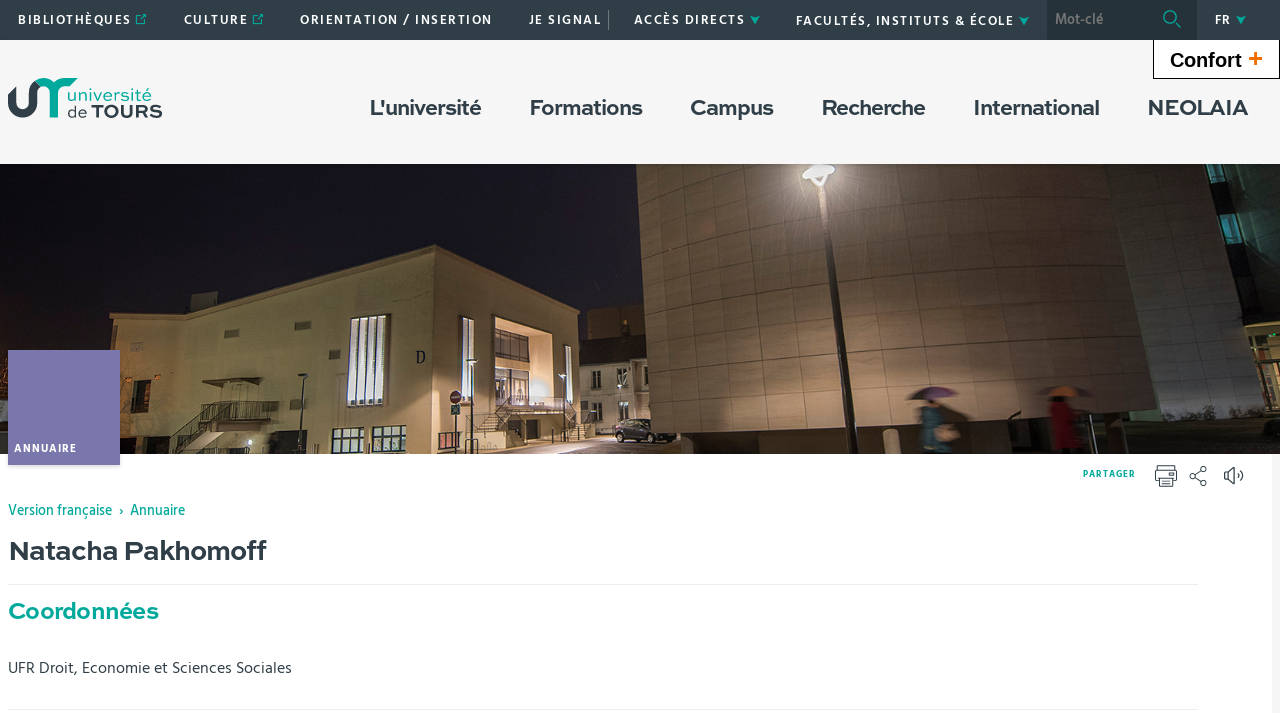

--- FILE ---
content_type: text/html;charset=UTF-8
request_url: https://www.univ-tours.fr/annuaire/natacha-pakhomoff
body_size: 21913
content:


























<!DOCTYPE html>
<!--[if IE 9]>    <html class="no-js ie ie9 html" xmlns="http://www.w3.org/1999/xhtml" lang="fr" xml:lang="fr"> <![endif]-->
<!--[if gt IE 9]> <html class="no-js ie html" xmlns="http://www.w3.org/1999/xhtml" lang="fr" xml:lang="fr"> <![endif]-->
<!--[if !IE]> --> <html class="no-js html" xmlns="http://www.w3.org/1999/xhtml" lang="fr" xml:lang="fr"> <!-- <![endif]-->
<head>
    <meta name="viewport" content="width=device-width, initial-scale=1, minimum-scale=1, maximum-scale=1, shrink-to-fit=no">
    




















    <meta name="description" content="" />
    <meta name="DC.Description" lang="fr-FR" content="" />
    <meta itemprop="description" content="" />
    <meta itemprop="name" content=" Natacha PAKHOMOFF" />
    <meta itemprop="image" content="https://www.univ-tours.fr/images/logo.png" />


    
    <meta property="og:title" content=" Natacha PAKHOMOFF" />
    <meta property="og:description" content="" />
    <meta property="og:site_name" content="Université de Tours" />
    <meta property="og:type" content="article" />
    <meta property="og:url" content="https://www.univ-tours.fr/annuaire/natacha-pakhomoff" />
    <meta property="og:image" content="https://www.univ-tours.fr/images/logo.png" />
    
    <meta name="twitter:card" content="summary_large_image">
        <meta name="twitter:site" content="@UnivTours">
    <meta name="twitter:url" content="https://www.univ-tours.fr/annuaire/natacha-pakhomoff">
    <meta name="twitter:title" content=" Natacha PAKHOMOFF">
    <meta name="twitter:description" content="">
        <meta name="twitter:image" content="https://www.univ-tours.fr/images/logo.png">


<meta http-equiv="content-type" content="text/html; charset=utf-8" />
<title>Université de Tours -  Natacha PAKHOMOFF</title>
    <link rel="canonical" href="https://www.univ-tours.fr/annuaire/natacha-pakhomoff" />
<link rel="shortcut icon" type="image/x-icon" href="https://www.univ-tours.fr/jsp/images/favicon.ico" />
<link rel="icon" type="image/png" href="https://www.univ-tours.fr/jsp/images/favicon.ico" />
<meta http-equiv="pragma" content="no-cache" />

<link rel="schema.DC" href="http://purl.org/dc/elements/1.1/" />
<meta name="DC.Title" content="Université de Tours -  Natacha PAKHOMOFF" />
<meta name="DC.Creator" content="" />
<meta name="DC.Subject" lang="fr-FR" content="" />
<meta name="DC.Description" lang="fr-FR" content="" />
<meta name="DC.Publisher" content="" />
<meta name="DC.Date.created" scheme="W3CDTF" content="20200707 02:07:41.0" />
<meta name="DC.Date.modified" scheme="W3CDTF" content="20200707 02:07:41.0" />
<meta name="DC.Language" scheme="RFC3066" content="fr-FR" />
<meta name="DC.Rights" content="Copyright &copy; Université de Tours" />

<meta name="author" lang="fr_FR" content="" />
<meta name="keywords" content="" />
<meta name="description" content="" />
<meta name="Date-Creation-yyyymmdd" content="20200707 02:07:41.0" />
<meta name="Date-Revision-yyyymmdd" content="20200707 02:07:41.0" />
<meta name="copyright" content="Copyright &copy; Université de Tours" />
<meta name="reply-to" content="webmaster@univ-tours.fr" />
<meta name="category" content="Internet" />
<meta name="robots" content="index, follow" />
<meta name="distribution" content="global" />
<meta name="identifier-url" content="https://www.univ-tours.fr/" />
<meta name="resource-type" content="document" />
<meta name="expires" content="-1" />
<meta name="Generator" content="" />
<meta name="Formatter" content="" />

    <link rel="start" title="Accueil" href="https://www.univ-tours.fr/" />
    <link rel="alternate" type="application/rss+xml" title="Fil RSS des dix dernières actualités" href="https://www.univ-tours.fr/adminsite/webservices/export_rss.jsp?NOMBRE=10&amp;CODE_RUBRIQUE=ACCUEIL&amp;LANGUE=0" />
    <link rel="stylesheet" type="text/css" media="screen" href="https://www.univ-tours.fr/wro/jQueryCSS/5f9760b5f5ad5dad5a207e0bdba19c8de300102f.css"/>
    <link rel="stylesheet" type="text/css" media="print" href="https://www.univ-tours.fr/wro/styles-print/71ac08dd4f87f0220dbc78f6b1cc16ddf59a6e0e.css"/>
    <link rel="stylesheet" type="text/css" media="screen" href="https://www.univ-tours.fr/wro/styles/720290366a259cbdddac8801d3bc27bca55edd76.css"/>
    









<style type="text/css" media="screen">
    /*  remplacer par variable bandeau (de site) usine à sites */
    #bandeau {
            background-image : url(https://www.univ-tours.fr/medias/photo/site-bandeau-rubrique-universite_1517668849543-jpg);
    }
        .texte--selectionne {
            background-color: #00a99b;
        }

        ::-webkit-selection {
            background-color: #00a99b;
        }

        ::-moz-selection {
            background-color: #00a99b;
        }

        ::selection {
            background-color: #00a99b;
        }

        mark {
            background-color: #00a99b;
        }

        h2,
        .h2 {
            color: #00a99b;
        }

        h4,
        .h4 {
            color: #00544d;
        }

        .contenu ul li::before {
            color: #00a99b;
        }

        a.type_rubrique_0004::after,
        .a.type_rubrique_0004::after {
            color: #00a99b;
        }

        .a::after {
            color: #00a99b;
        }

        .a:focus::after {
            background-color: #00a99b;
        }

        table th {
            color: #00a99b;
        }

        body.fiche ul.pardefaut a::after,
        body.fiche ul.style--0001:not(.liens):not(.annuaireksup):not(.offresstagesemplois) a::after {
            color: #00a99b;
        }

        body.fiche ul.pardefaut a:hover::after,
        body.fiche ul.pardefaut a:focus::after,
        body.fiche ul.style--0001:not(.liens):not(.annuaireksup):not(.offresstagesemplois) a:hover::after,
        body.fiche ul.style--0001:not(.liens):not(.annuaireksup):not(.offresstagesemplois) a:focus::after {
            background-color: #00a99b;
        }

        .onglets a:hover,
        .onglets a:focus,
        .onglets #actif a {
            color: #00a99b;
        }

        .onglets-section__bouton {
            border: 0.1rem solid #00a99b;
        }

        .onglets__item--actif a,
        .onglets__item--actif button {
            border-bottom-color: #00a99b;
        }

        .fichiers-joints__lien::before,
        #telecharger li::before {
            color: #00a99b;
        }

        .tag.tag--primary {
            background-color: #00a99b;
        }

        .chiffre-clef.chiffre-clef--primary .chiffre-clef__valeur,
        .chiffre-clef.chiffre-clef--primary .chiffre-clef__description {
            color: #00a99b;
        }

        #fil_ariane a {
            color: #00a99b;
        }

        .zone-fiche-link__titre {
            color: #00a99b;
        }

        .zone-fiche-link--pages .zone-fiche-link__titre {
            color: #00544d;
        }

        .fiche-link:hover {
            background-color: #00a99b;
        }

        .fiche-link .fiche-link__en-savoir-plus a:hover::after,
        .fiche-link .fiche-link__en-savoir-plus a:focus::after {
            color: #00a99b;
        }

        .button.button-primary,
        .numero .numero__numero,
        #page .google-maps > footer dl dd a,
        .actions-fiche .actions-fiche__list > .actions-fiche__item.actions-fiche__item--dashboard > a.button-primary.lien_interne,
        .actions-fiche .numero .actions-fiche__list > .actions-fiche__item.actions-fiche__item--dashboard > a.lien_interne.numero__numero,
        .numero .actions-fiche .actions-fiche__list > .actions-fiche__item.actions-fiche__item--dashboard > a.lien_interne.numero__numero,
        #form_saisie_front #menu_modification a.button-primary,
        #form_saisie_front #menu_modification .numero a.numero__numero,
        .numero #form_saisie_front #menu_modification a.numero__numero,
        #form_saisie_front #menu_modification button.button-primary,
        #form_saisie_front #menu_modification .numero button.numero__numero,
        .numero #form_saisie_front #menu_modification button.numero__numero,
        #form_saisie_front #valider-formulaire a.button-primary,
        #form_saisie_front #valider-formulaire .numero a.numero__numero,
        .numero #form_saisie_front #valider-formulaire a.numero__numero,
        #form_saisie_front #valider-formulaire button.button-primary,
        #form_saisie_front #valider-formulaire .numero button.numero__numero,
        .numero #form_saisie_front #valider-formulaire button.numero__numero,
        .saisiefront .contenu form #menu_modification a.button-primary,
        .saisiefront .contenu form #menu_modification .numero a.numero__numero,
        .numero .saisiefront .contenu form #menu_modification a.numero__numero,
        .saisiefront .contenu form #menu_modification button.button-primary,
        .saisiefront .contenu form #menu_modification .numero button.numero__numero,
        .numero .saisiefront .contenu form #menu_modification button.numero__numero,
        .saisiefront .contenu form #valider-formulaire a.button-primary,
        .saisiefront .contenu form #valider-formulaire .numero a.numero__numero,
        .numero .saisiefront .contenu form #valider-formulaire a.numero__numero,
        .saisiefront .contenu form #valider-formulaire button.button-primary,
        .saisiefront .contenu form #valider-formulaire .numero button.numero__numero,
        .numero .saisiefront .contenu form #valider-formulaire button.numero__numero,
        #form_saisie_front .button-primary[type="button"],
        #form_saisie_front .button-primary[type="submit"],
        #form_saisie_front .button-primary.button,
        #form_saisie_front .numero .numero__numero,
        .numero #form_saisie_front .numero__numero,
        .saisiefront .contenu form .button-primary[type="button"],
        .saisiefront .contenu form .button-primary[type="submit"],
        .search-aggregation > .button-primary.aggregation-toggle,
        #aggregation_search .button-primary[type="submit"],
        #aggregation_search .numero [type="submit"].numero__numero,
        .numero #aggregation_search [type="submit"].numero__numero,
        .button-primary-extend,
        #form_saisie_front #menu_modification a,
        #form_saisie_front #menu_modification button,
        #form_saisie_front #valider-formulaire a,
        #form_saisie_front #valider-formulaire button,
        .saisiefront .contenu form #menu_modification a,
        .saisiefront .contenu form #menu_modification button,
        .saisiefront .contenu form #valider-formulaire a,
        .saisiefront .contenu form #valider-formulaire button,
        #form_saisie_front [type="button"],
        #form_saisie_front [type="submit"],
        #form_saisie_front .numero .numero__numero,
        .numero #form_saisie_front .numero__numero,
        #form_saisie_front #page .google-maps > footer dl dd a,
        #page .google-maps > footer dl dd #form_saisie_front a,
        #form_saisie_front .actions-fiche .actions-fiche__list > .actions-fiche__item.actions-fiche__item--dashboard > a.lien_interne,
        .actions-fiche #form_saisie_front .actions-fiche__list > .actions-fiche__item.actions-fiche__item--dashboard > a.lien_interne,
        #form_saisie_front .button,
        #form_saisie_front .search-aggregation > .aggregation-toggle,
        .saisiefront .contenu form [type="button"],
        .saisiefront .contenu form [type="submit"],
        .saisiefront .contenu form .numero .numero__numero,
        .numero .saisiefront .contenu form .numero__numero,
        .saisiefront .contenu form #page .google-maps > footer dl dd a,
        #page .google-maps > footer dl dd .saisiefront .contenu form a,
        .saisiefront .contenu form .actions-fiche .actions-fiche__list > .actions-fiche__item.actions-fiche__item--dashboard > a.lien_interne,
        .actions-fiche .saisiefront .contenu form .actions-fiche__list > .actions-fiche__item.actions-fiche__item--dashboard > a.lien_interne,
        .saisiefront .contenu form .button,
        .saisiefront .contenu form .search-aggregation > .aggregation-toggle,
        .search-aggregation > .aggregation-toggle,
        #aggregation_search [type="submit"],
        .button.creer-mon-parcours {
            background-color: #00a99b;
        }

        .result-formation__list .result-formation__item::after {
          color: #00a99b;
        }

        .formation #jumps .jumps__inner a:hover {
          border-bottom-color: #00a99b;
        }

        .formation .layout .card.parcoursCard {
          background-color: #00a99b;
        }

        #tuiles .layout .counter {
          color: #00a99b;
        }

        .zoomanneeCard .radial-progress svg .value,
        .professionnalisationCard .radial-progress svg .value {
          stroke: #00a99b;
        }

        .construire-mon-parcours__parcours-proposes__liste__proposition {
          border-top-color: #00a99b;
        }

        .proposition__actions__plus svg {
          fill: #00a99b;
        }

        .details-programme .details-parcours .details-parcours__item--hasenfant .details-parcours__item-parent .icon-open path,
        .details-programme .details-parcours .details-parcours__item--hasenfant .details-parcours__item-parent .icon-close path {
          fill: #00a99b;
        }

        .proposition__actions__plus,
        .construire-mon-parcours .modal__header .modal__close,
        .details-programme .details-parcours .details-parcours__item--hasenfant .details-parcours__item-enfants.active .modal__header .modal__close {
          background-color: #00a99b;
        }

        .construire-mon-parcours .chemin-semestre--passe::after {
          background-color: #00a99b;
          border-color: #00a99b;
        }

        .construire-mon-parcours .chemin-semestre + .chemin-semestre--passe::before,
        .construire-mon-parcours .chemin-annee + .chemin-annee--en-cours::before,
        .construire-mon-parcours .chemin-semestre + .chemin-semestre--en-cours::before,
        .construire-mon-parcours .chemin-annee + .chemin-annee--passee::before {
          background-color: #00a99b;
        }

        .form-input:hover,
        .search-metadata__search-input [name='q']:hover,
        .form-select:hover,
        #form_saisie_front [type="text"]:hover,
        #form_saisie_front textarea:hover,
        .saisiefront .contenu form [type="text"]:hover,
        .saisiefront .contenu form textarea:hover,
        .form-input:focus,
        .search-metadata__search-input [name='q']:focus,
        .form-select:focus,
        #form_saisie_front [type="text"]:focus,
        #form_saisie_front textarea:focus,
        .saisiefront .contenu form [type="text"]:focus,
        .saisiefront .contenu form textarea:focus,
        .form-input[required],
        .search-metadata__search-input [required][name='q'],
        [required].form-select,
        #form_saisie_front [required][type="text"],
        #form_saisie_front textarea[required],
        .saisiefront .contenu form [required][type="text"],
        .saisiefront .contenu form textarea[required] {
            border-color: #00a99b;
        }

        .details-programme__item-parent {
          color: #00a99b;
        }

        .paragraphe--3::before {
            background-color: #00a99b;
        }

        #encadres .chiffre-clef.chiffre-clef--primary .chiffre-clef__valeur::after,
        #encadres > .encadres--with-call-to-actions__popins .chiffre-clef.chiffre-clef--primary .chiffre-clef__valeur::after {
            background-color: #00a99b;
        }

        .encadre_auto_liste h2,
        .encadre_auto_liste .encadre__titre--1,
        .encadre_recherche h2,
        .encadre_recherche .encadre__titre--1,
        .encadre_fiche.encadre--1 h2,
        .encadre_fiche.encadre--1 .encadre__titre--1 {
            color: #00a99b;
        }

        .fiche .date-publication-maj {
            color: #00a99b;
        }

        #body .commentaires__saisie .plier-deplier__bouton:hover span,
        #body .commentaires__saisie .plier-deplier__bouton:active span {
            color: #00a99b;
        }

        .actions-fiche .actions-fiche__title {
            color: #00a99b;
        }

        .header .header_toggle .header_toggle__libelle:hover,
        .header .header_toggle .header_toggle__libelle:focus {
            background-color: #00a99b;
        }

        .header .header_toggle .header_toggle__libelle.active {
            background-color: #00a99b;
        }

        .header .header_toggle .header_toggle__menu {
            background-color: #00a99b;
        }

        .header .header_toggle .header_toggle__libelle-icone {
            color: #00a99b;
        }

        .header #recherche-simple #MOTS_CLEFS {
            background-color: #00a99b;
        }

        .header #recherche-simple #MOTS_CLEFS + button {
            background-color: #00a99b;
        }

        .header #recherche-simple #MOTS_CLEFS + button:focus svg {
            color: #00a99b;
        }

        @media screen and (min-width: 768px) {
            .header #recherche-simple #MOTS_CLEFS {
                background-color: rgba(0, 0, 0, 0.2);
            }

            .header #recherche-simple #MOTS_CLEFS + button {
                background-color: rgba(0, 0, 0, 0.2);
            }

            .header #recherche-simple #MOTS_CLEFS + button svg {
                color: #00a99b;
            }
        }

        .header #acces_etablissements .acces_etablissements__item__type {
            color: #00a99b;
        }

        .header #acces_etablissements .acces_etablissements__item__voir_plus::after {
            color: #00a99b;
        }

        #menu nav .menu__level__item--actif > .item > .item__control {
            color: #00a99b;
        }

        #menu nav .menu__level__item--actif > .item > .item__control > .item__label {
            color: #00a99b;
        }

        #menu nav .item__toggler .more svg,
        #menu nav .item__toggler .less svg {
            color: #00a99b;
        }

        .menu__toggle .open-menu svg {
            color: #00a99b;
        }

        .menu__toggle .open-menu span {
            color: #00a99b;
        }

        .menu__toggle .close-menu {
            background-color: #00a99b;
        }

        @media screen and (min-width: 768px) {
            #menu nav .menu__level--0 > ul.menu__level__items > .menu__level__item > .item > .item__control:hover,
            #menu nav .menu__level--0 > ul.menu__level__items > .menu__level__item > .item > .item__control:focus,
            #menu nav .menu__level--0 > ul.menu__level__items > .menu__level__item > .item > .item__control.active {
                color: #00a99b;
            }

            #menu nav .menu__level--1 .menu__level__parent a {
                color: #00a99b;
            }

            #menu nav .menu__level--1 .menu__level__parent a::after {
                color: #00a99b;
            }

            #menu nav .menu__level--1 .menu__level__parent a:hover::after,
            #menu nav .menu__level--1 .menu__level__parent a:focus::after {
                background-color: #00a99b;
            }
        }

        body.ficheaccueil .layout .focus-card__thematic {
            color: #00a99b;
        }

        body.ficheaccueil .layout .focus-card__link a::after {
            color: #00a99b;
        }

        body.ficheaccueil .layout .focus-card__link a:hover::after,
        body.ficheaccueil .layout .focus-card__link a:focus::after {
            background-color: #00a99b;
        }

        body.ficheaccueil .layout .chiffres-clefs-card .card__title {
            color: #00a99b;
        }

        body.ficheaccueil .layout .chiffres-clefs-card .card__title a {
            color: #00a99b;
        }

        body.ficheaccueil .layout .slider-card.slider-card--with-aside .slider-card__title {
            background-color: #00a99b;
        }

        body.ficheaccueil .layout .slider .slider__button svg {
            color: #00a99b;
        }

        body.ficheaccueil .layout .slider .slider__page__button.active::before {
            background-color: #00a99b;
        }

        body.ficheaccueil .layout .video-slider__item__button.active {
            background-color: #00a99b;
        }

        body.ficheaccueil .layout .video-slider__item__button.active::before {
            border-bottom-color: #00a99b;
        }

        @media screen and (min-width: 1280px) {
            body.ficheaccueil .layout .video-slider__item__button.active::before {
                border-bottom-color: transparent;
                border-right-color: #00a99b;
            }
        }

        body.ficheaccueil .layout .video-slider__item__button.active .video-slider__item__link:focus::after,
        body.ficheaccueil .layout .video-slider__item__button.active .video-slider__item__link:hover::after {
            color: #00a99b;
        }

        body.ficheaccueil .layout .photo-card__title,
        body.ficheaccueil .layout .photo-card__title a {
            color: #00a99b;
        }

        body.ficheaccueil .layout .photo-card__link::after {
            color: #00a99b;
        }

        body.ficheaccueil .layout .photo-card__link:hover::after,
        body.ficheaccueil .layout .photo-card__link:focus::after {
            background-color: #00a99b;
        }

        blockquote::before {
            color: rgba(0,169,155,0.44);
        }

        body.ficheaccueil .layout .slider .slider__page__button:hover::before, body.ficheaccueil .layout .slider .slider__page__button:focus::before {
            background-color: rgba(0,169,155,0.5);
        }

        body.ficheaccueil .layout .slider-card.slider-card--with-aside .slider-card__aside h2 em.highlighted-text {
            -webkit-box-shadow: inset 0 -1rem 0 0 rgba(0,169,155,0.36);
            -moz-box-shadow: inset 0 -1rem 0 0 rgba(0,169,155,0.36);
            box-shadow: inset 0 -1rem 0 0 rgba(0,169,155,0.36);
        }

        body.ficheaccueil .layout .slider .slider__button:hover, body.ficheaccueil .layout .slider .slider__button:focus {
            -webkit-box-shadow: inset 0 0 99em rgba(0,169,155,0.1);
            -moz-box-shadow: inset 0 0 99em rgba(0,169,155,0.1);
            box-shadow: inset 0 0 99em rgba(0,169,155,0.1);
        }

        .lien-fleche a:hover::after, .lien-fleche a:focus::after, .lien-fleche
        .a:hover::after, .lien-fleche
        .a:focus::after {
            background-color: #00a99b;
        }

        .lien-fleche a::after, .lien-fleche
        .a::after {
            color: #00a99b;
        }

        body.ficheaccueil .layout .slider .slider__item.type_rubrique_0004::after,
        body.ficheaccueil .layout .slider .slider__item[target="_blank"]::after {
            color: #00a99b;
        }


        body.ficheaccueil .layout .agendaRechercheCard .item--2 .item__wrapper,
        body.ficheaccueil .layout .agendaRechercheCard .item--5 .item__wrapper,
        body.ficheaccueil .layout .agendaRechercheCard .has-recherche .item--4 .item__wrapper,
        body.ficheaccueil .layout .agendaRechercheCard .item--2 .item__illustration,
        body.ficheaccueil .layout .agendaRechercheCard .item--5 .item__illustration,
        body.ficheaccueil .layout .agendaRechercheCard .has-recherche .item--4 .item__illustration{
            background-color: #00a99b;
        }

        body.ficheaccueil .layout .agendaRechercheCard .item--2 .item__wrapper-inner::before,
        body.ficheaccueil .layout .agendaRechercheCard .item--5 .item__wrapper-inner::before,
        body.ficheaccueil .layout .agendaRechercheCard .has-recherche .item--4 .item__wrapper-inner::before{
            border-color: transparent transparent transparent #00a99b;
        }

        body.ficheaccueil .layout .agendaRechercheCard .item--1 .item__wrapper,
        body.ficheaccueil .layout .agendaRechercheCard .item--1 h3,
        body.ficheaccueil .layout .agendaRechercheCard .item--4 .item__wrapper,
        body.ficheaccueil .layout .agendaRechercheCard .item--4 h3,
        body.ficheaccueil .layout .agendaRechercheCard .has-recherche .item--3 .item__wrapper,
        body.ficheaccueil .layout .agendaRechercheCard .has-recherche .item--3 h3,
        body.ficheaccueil .layout .agendaRechercheCard .item--7 .item__wrapper,
        body.ficheaccueil .layout .agendaRechercheCard .item--7 h3,
        body.ficheaccueil .layout .agendaRechercheCard .has-recherche .item--6 .item__wrapper,
        body.ficheaccueil .layout .agendaRechercheCard .has-recherche .item--6 h3
        {
            color: #00a99b;
        }

        .reseauxsociauxCard .social-feeds__grid__item__provider svg{
            color: #00a99b;
            fill: #00a99b;
        }

        .reseauxsociauxCard .social-card__entete{
            background: #00a99b;
        }

        .social-feeds__grid__item__contents a{
            color: #00a99b;
        }

        #body .mfp-arrow:hover,
        #body .mfp-arrow:focus,
        #body .mfp-close:hover,
        #body .mfp-close:focus {
            background-color: #00a99b;
        }

        #call-to-actions .cta-contact button {
          background-color: #00a99b;
        }

        .readspeaker-wrapper.readspeaker-wrapper .rsbtn .rsbtn_exp .rsbtn_exp_inner .rsbtn_pause span.rsicn {
            color: #00a99b !important;
        }

        body.fiche ul.objets.formation__list li.formation__list-item div.formation__list-decouvrir  a.button {
            background-color: #00a99b !important;
        }
    
        .icon {
            color: #7a77ac;
        }

        .has-nom-objet .nom-objet {
            background-color: #7a77ac;
        }

        h3,
        .h3,
        #encadres [class*="paragraphe__titre"],
        #encadres > .encadres--with-call-to-actions__popins [class*="paragraphe__titre"] {
            color: #7a77ac;
        }

        blockquote {
            color: #7a77ac;
        }

        .display--dark .lien-fleche a::after,
        .fiche-link .lien-fleche a::after,
        .encadre_fiche .lien-fleche a::after,
        .encadre_auto_fiche .lien-fleche a::after,
        .a::after,
        .a::after,
        .a::after {
            border-color: #7a77ac;
        }

        .display--dark .lien-fleche a::after,
        .fiche-link .lien-fleche a::after,
        .encadre_fiche .lien-fleche a::after,
        .encadre_auto_fiche .lien-fleche a::after,
        .encadre--2 .lien-fleche a::after,
        .footer .lien-fleche a::after,
        body.ficheaccueil .layout .slider-card.slider-card--with-aside .slider-card__aside .slider-card__aside__inner .lien-fleche a::after,
        body.ficheaccueil .layout .video-slider__item__button .lien-fleche a::after, .display--dark .lien-fleche .a::after,
        .fiche-link .lien-fleche .a::after,
        .encadre_fiche .lien-fleche .a::after,
        .encadre_auto_fiche .lien-fleche .a::after,
        .encadre--2 .lien-fleche .a::after,
        .footer .lien-fleche .a::after,
        body.ficheaccueil .layout .slider-card.slider-card--with-aside .slider-card__aside .slider-card__aside__inner .lien-fleche .a::after,
        body.ficheaccueil .layout .video-slider__item__button .lien-fleche .a::after {
            border-color: #7a77ac;
        }

        .display--dark .lien-fleche a:hover::after,
        .fiche-link .lien-fleche a:hover::after,
        .encadre_fiche .lien-fleche a:hover::after,
        .encadre_auto_fiche .lien-fleche a:hover::after,
        .encadre--2 .lien-fleche a:hover::after,
        .footer .lien-fleche a:hover::after,
        body.ficheaccueil .layout .slider-card.slider-card--with-aside .slider-card__aside .slider-card__aside__inner .lien-fleche a:hover::after,
        body.ficheaccueil .layout .video-slider__item__button .lien-fleche a:hover::after,
        .display--dark .lien-fleche a:focus::after,
        .fiche-link .lien-fleche a:focus::after,
        .encadre_fiche .lien-fleche a:focus::after,
        .encadre_auto_fiche .lien-fleche a:focus::after,
        .a:hover::after,
        .a:hover::after,
        .a:focus::after,
        .a:focus::after,
        .a:focus::after {
            background-color: #7a77ac;
        }

        body.fiche ul.style--0006 li.avec_vignette:hover {
            border-bottom-color: #7a77ac;
        }

        .contenu [class^="liste-definitions__terme"] {
            color: #7a77ac;
        }

        .contenu .type_1 dt,
        .contenu #demande_mot_passe dt dt,
        #demande_mot_passe .contenu dt dt,
        .contenu .type_1 .type-1__terme,
        .contenu #demande_mot_passe dt .type-1__terme,
        #demande_mot_passe .contenu dt .type-1__terme,
        .contenu .type-1 dt,
        .contenu .type-1 .type-1__terme {
            color: #7a77ac;
        }

        .tag.tag--secondary {
            background-color: #7a77ac;
        }

        .chiffre-clef.chiffre-clef--secondary .chiffre-clef__valeur,
        .chiffre-clef.chiffre-clef--secondary .chiffre-clef__description {
            color: #7a77ac;
        }

        .numero.style-0002 .numero__numero {
            background-color: #7a77ac;
        }

        .temoignage-link__titre {
            color: #7a77ac;
        }

        .temoignage-link__nom {
            color: #7a77ac;
        }

        .formation-link__titre {
            color: #7a77ac;
        }

        label,
        .form-label,
        #form_saisie_front label,
        #form_saisie_front .label,
        .saisiefront .contenu form label,
        .saisiefront .contenu form .label {
            color: #7a77ac;
        }

        #encadres .chiffre-clef.chiffre-clef--secondary .chiffre-clef__valeur::after,
        #encadres > .encadres--with-call-to-actions__popins .chiffre-clef.chiffre-clef--secondary .chiffre-clef__valeur::after {
            background-color: #7a77ac;
        }

        .fiche .thematiques {
            color: #7a77ac;
        }

        #menu nav .menu__level--0 > .menu__level__items > .menu__level__item.menu__level__item--mobile-only .item__label {
            color: #7a77ac;
        }

        @media screen and (min-width: 768px) {
            #menu nav .menu__level--0 > ul.menu__level__items > .menu__level__item > .item > .item__control:hover,
            #menu nav .menu__level--0 > ul.menu__level__items > .menu__level__item > .item > .item__control:focus {
                color: #7a77ac;
            }
        }

        body.ficheaccueil .layout .recherche-formation-card__input::-webkit-input-placeholder {
            color: #7a77ac;
        }

        body.ficheaccueil .layout .recherche-formation-card__input:-ms-input-placeholder {
            color: #7a77ac;
        }

        body.ficheaccueil .layout .recherche-formation-card__input::-moz-placeholder {
            color: #7a77ac;
        }

        body.ficheaccueil .layout .recherche-formation-card__input:-moz-placeholder {
            color: #7a77ac;
        }

        body.ficheaccueil .layout .focus-card__quote .highlighted-text {
            color: #7a77ac;
        }

        body.ficheaccueil .layout .chiffres-clefs-card .card__thematic {
            color: #7a77ac;
        }

        body.ficheaccueil .layout .video-card__title {
            background-color: #7a77ac;
        }

        body.ficheaccueil .layout .video-slider__item__thematic {
            color: #7a77ac;
        }

        body.ficheaccueil .layout .event .event__date__jour {
            color: #7a77ac;
        }

        .readspeaker-wrapper.readspeaker-wrapper .rsbtn .rsbtn_exp .rsbtn_exp_inner .rsbtn_stop span.rsicn {
            color: #7a77ac !important;
        } 
</style>
<style type="text/css" media="print">
        a, h1, h2, button {
            color: #00a99b;
        }

        body.formation [class^="onglets-section"] > button.onglets-section__bouton {
            color: #00a99b;
        }
</style>

    <script type="text/javascript">var html = document.getElementsByTagName('html')[0]; html.className = html.className.replace('no-js', 'js');</script>
    <script type="text/javascript" src="https://www.univ-tours.fr/wro/scripts/7aae2a09d4259e4a79616482b8cc170b76581e8f.js"></script>
    



    <!-- Matomo Basic -->
    <script>
        var _paq = window._paq = window._paq || [];
        /* tracker methods like "setCustomDimension" should be called before "trackPageView" */
        _paq.push(['trackPageView']);
        _paq.push(['enableLinkTracking']);
        (function() {
            var u="https://univtours.matomo.cloud/";
            _paq.push(['setTrackerUrl', u+'matomo.php']);
            _paq.push(['setSiteId', '1']);
            var d=document, g=d.createElement('script'), s=d.getElementsByTagName('script')[0];
            g.async=true; g.src='//cdn.matomo.cloud/univtours.matomo.cloud/matomo.js'; s.parentNode.insertBefore(g,s);
        })();
    </script>
    <noscript><p><img src="https://univtours.matomo.cloud/matomo.php?idsite=1&amp;rec=1" style="border:0;" alt="" /></p></noscript>
    <!-- End Matomo Basic -->


</head>
<body id="body" class="fiche annuaireksup is-readspeaker" data-toggle="#menu .active, .header_toggle .active" data-toggle-bubble>
    <header class="header">
        <div class="topbar">
            <div class="container">
                <p id="liens_evitement" class="sr-only">
                    <a href="#contenu-encadres">Aller au contenu</a> |
                    <a href="#menu_principal">Navigation</a> |
                    <a href="#acces_directs">Accès directs</a> |
                    <a href="#connexion">Connexion</a>
                </p>
                <div class="topbar__left">
                    <button class="menu__toggle button button-transparent" data-toggle="body" data-toggle-class="show-menu">
                        <span class="open-menu">
                            <svg>
                                <use xlink:href="/jsp/images/icones.svg#menu" />
                            </svg>
                            <span>Menu</span>
                        </span>
                        <span class="close-menu">
                            <svg>
                                <use xlink:href="/jsp/images/icones.svg#close" />
                            </svg>
                        </span>
                    </button>
                    <a class="topbar__logo" href="https://www.univ-tours.fr/">
                        <img src="https://www.univ-tours.fr/jsp/images/logo_interieur.svg" alt="Logo Université de Tours">
                    </a>
                </div>
                <div class="topbar__right">
                    



    <ul id="liens_directs" class="mobile-hide"><!--
            --><li class="menu__level__item header_toggle">
                    <a href="https://www.univ-tours.fr/bibliotheques" class="type_rubrique_0004 button button-transparent header_toggle__libelle">
                        <span class="header_toggle__libelle-texte">
                            Bibliothèques
                        </span>
                    </a>
            </li><!--
            --><li class="menu__level__item header_toggle">
                    <a href="https://www.univ-tours.fr/culture-1" class="type_rubrique_0004 button button-transparent header_toggle__libelle">
                        <span class="header_toggle__libelle-texte">
                            Culture
                        </span>
                    </a>
            </li><!--
            --><li class="menu__level__item header_toggle">
                    <a href="https://www.univ-tours.fr/orientation-insertion" class="type_rubrique_0001 button button-transparent header_toggle__libelle">
                        <span class="header_toggle__libelle-texte">
                            Orientation / Insertion
                        </span>
                    </a>
            </li><!--
            --><li class="menu__level__item header_toggle">
                    <a href="https://www.univ-tours.fr/ecoute" class="type_rubrique_0001 button button-transparent header_toggle__libelle">
                        <span class="header_toggle__libelle-texte">
                            Je signale
                        </span>
                    </a>
            </li><!--
            --><li class="menu__level__item header_toggle">
                    <a href="https://www.univ-tours.fr/agenda" class="type_rubrique_0500 button button-transparent header_toggle__libelle">
                        <span class="header_toggle__libelle-texte">
                            Agenda
                        </span>
                    </a>
            </li><!--
    --></ul>

                    



<ul id="acces_directs" class="mobile-hide">
        <li class="acces-directs menu__level__item header_toggle">
                <button class="header_toggle__libelle button button-transparent" data-toggle="[data-toggle-id='acces-0']" data-toggle-group="menus" type="button">
                    <span class="header_toggle__libelle-texte">Accès directs</span>
                    <svg class="header_toggle__libelle-icone">
                        <use xlink:href="/jsp/images/icones.svg#arrow-down" />
                    </svg>
                </button>
                <div class="menu__level header_toggle__menu" data-toggle-id="acces-0" data-toggle-target>
                    <ul>
                            <li class="menu__level__item">
                                    <a href="https://www.univ-tours.fr/annuaire" class="type_rubrique_0005">Annuaire</a>
                            </li>
                            <li class="menu__level__item">
                                    <a href="https://www.univ-tours.fr/nos-unites-de-recherche" class="type_rubrique_0001">Nos unités de recherche</a>
                            </li>
                            <li class="menu__level__item">
                                    <a href="https://www.univ-tours.fr/utl" class="type_rubrique_0004">UTL</a>
                            </li>
                            <li class="menu__level__item">
                                    <a href="https://www.univ-tours.fr/nos-marches-publics" class="type_rubrique_0001">Nos marchés publics</a>
                            </li>
                            <li class="menu__level__item">
                                    <a href="https://www.univ-tours.fr/eni-saghe" class="type_rubrique_0004">ENI SAGHE</a>
                            </li>
                            <li class="menu__level__item">
                                    <a href="https://www.univ-tours.fr/ent" class="type_rubrique_0004">ENT</a>
                            </li>
                            <li class="menu__level__item">
                                    <a href="https://www.univ-tours.fr/utnet-2" class="type_rubrique_0004">UTNet</a>
                            </li>
                    </ul>
                </div>
        </li>
</ul>

                    





    <div id="acces_etablissements" class="menu__level__item header_toggle mobile-hide">
        <button class="header_toggle__libelle button button-transparent" data-toggle="[data-toggle-id='acces_etablissements']" type="button" data-toggle-group="menus">
            <span class="header_toggle__libelle__status--off">
                <span class="header_toggle__libelle-texte">Facultés, instituts & école</span>
                <svg class="header_toggle__libelle-icone">
                    <use xlink:href="/jsp/images/icones.svg#arrow-down" />
                </svg>
            </span>
            <span class="header_toggle__libelle__status--on">
                <span class="header_toggle__libelle-texte">Fermer</span>
                <svg class="header_toggle__libelle-icone">
                    <use xlink:href="/jsp/images/icones.svg#close" />
                </svg>
            </span>
        </button>
        <div class="header_toggle__menu acces_etablissements" data-toggle-id="acces_etablissements" data-toggle-target>
            <ul class="container">
                
                    <li class="acces_etablissements__item">
                        
                            <span class="acces_etablissements__item__type">Faculté</span>
                        
                        
                            
                                <a href="https://ash.univ-tours.fr/" class="acces_etablissements__item__link">
                                    <span class="acces_etablissements__item__label">
                                        Arts &amp; Sciences Humaines (ASH)
                                    </span>
                                    <span class="acces_etablissements__item__voir_plus">
                                        Voir le site
                                    </span>
                                </a>
                            
                            
                        
                    </li>
                
                    <li class="acces_etablissements__item">
                        
                            <span class="acces_etablissements__item__type">Faculté</span>
                        
                        
                            
                                <a href="https://cesr.univ-tours.fr/" class="acces_etablissements__item__link">
                                    <span class="acces_etablissements__item__label">
                                        Centre d&#039;Études Supérieures de la Renaissance
                                    </span>
                                    <span class="acces_etablissements__item__voir_plus">
                                        Voir le site
                                    </span>
                                </a>
                            
                            
                        
                    </li>
                
                    <li class="acces_etablissements__item">
                        
                            <span class="acces_etablissements__item__type">Faculté</span>
                        
                        
                            
                                <a href="https://droit.univ-tours.fr/" class="acces_etablissements__item__link">
                                    <span class="acces_etablissements__item__label">
                                        Droit Economie &amp; Sciences Sociales
                                    </span>
                                    <span class="acces_etablissements__item__voir_plus">
                                        Voir le site
                                    </span>
                                </a>
                            
                            
                        
                    </li>
                
                    <li class="acces_etablissements__item">
                        
                            <span class="acces_etablissements__item__type">Faculté</span>
                        
                        
                            
                                <a href="https://iaetours.fr/" class="acces_etablissements__item__link">
                                    <span class="acces_etablissements__item__label">
                                        IAE
                                    </span>
                                    <span class="acces_etablissements__item__voir_plus">
                                        Voir le site
                                    </span>
                                </a>
                            
                            
                        
                    </li>
                
                    <li class="acces_etablissements__item">
                        
                            <span class="acces_etablissements__item__type">IUT</span>
                        
                        
                            
                                <a href="http://iut-blois.univ-tours.fr/" class="acces_etablissements__item__link">
                                    <span class="acces_etablissements__item__label">
                                        IUT de Blois
                                    </span>
                                    <span class="acces_etablissements__item__voir_plus">
                                        Voir le site
                                    </span>
                                </a>
                            
                            
                        
                    </li>
                
                    <li class="acces_etablissements__item">
                        
                            <span class="acces_etablissements__item__type">IUT</span>
                        
                        
                            
                                <a href="https://iut.univ-tours.fr/" class="acces_etablissements__item__link">
                                    <span class="acces_etablissements__item__label">
                                        IUT de Tours
                                    </span>
                                    <span class="acces_etablissements__item__voir_plus">
                                        Voir le site
                                    </span>
                                </a>
                            
                            
                        
                    </li>
                
                    <li class="acces_etablissements__item">
                        
                            <span class="acces_etablissements__item__type">Faculté</span>
                        
                        
                            
                                <a href="https://lettres.univ-tours.fr/" class="acces_etablissements__item__link">
                                    <span class="acces_etablissements__item__label">
                                        Lettres &amp; Langues
                                    </span>
                                    <span class="acces_etablissements__item__voir_plus">
                                        Voir le site
                                    </span>
                                </a>
                            
                            
                        
                    </li>
                
                    <li class="acces_etablissements__item">
                        
                            <span class="acces_etablissements__item__type">Faculté</span>
                        
                        
                            
                                <a href="https://med.univ-tours.fr/" class="acces_etablissements__item__link">
                                    <span class="acces_etablissements__item__label">
                                        Médecine
                                    </span>
                                    <span class="acces_etablissements__item__voir_plus">
                                        Voir le site
                                    </span>
                                </a>
                            
                            
                        
                    </li>
                
                    <li class="acces_etablissements__item">
                        
                            <span class="acces_etablissements__item__type">Faculté</span>
                        
                        
                            
                                <a href="https://odontologie.univ-tours.fr/" class="acces_etablissements__item__link">
                                    <span class="acces_etablissements__item__label">
                                        Odontologie
                                    </span>
                                    <span class="acces_etablissements__item__voir_plus">
                                        Voir le site
                                    </span>
                                </a>
                            
                            
                        
                    </li>
                
                    <li class="acces_etablissements__item">
                        
                            <span class="acces_etablissements__item__type">Faculté</span>
                        
                        
                            
                                <a href="http://pharma.univ-tours.fr/" class="acces_etablissements__item__link">
                                    <span class="acces_etablissements__item__label">
                                        Pharmacie
                                    </span>
                                    <span class="acces_etablissements__item__voir_plus">
                                        Voir le site
                                    </span>
                                </a>
                            
                            
                        
                    </li>
                
                    <li class="acces_etablissements__item">
                        
                            <span class="acces_etablissements__item__type">Ecole</span>
                        
                        
                            
                                <a href="http://polytech.univ-tours.fr/" class="acces_etablissements__item__link">
                                    <span class="acces_etablissements__item__label">
                                        Polytech Tours
                                    </span>
                                    <span class="acces_etablissements__item__voir_plus">
                                        Voir le site
                                    </span>
                                </a>
                            
                            
                        
                    </li>
                
                    <li class="acces_etablissements__item">
                        
                            <span class="acces_etablissements__item__type">Faculté</span>
                        
                        
                            
                                <a href="https://sciences.univ-tours.fr/" class="acces_etablissements__item__link">
                                    <span class="acces_etablissements__item__label">
                                        Sciences &amp; Techniques
                                    </span>
                                    <span class="acces_etablissements__item__voir_plus">
                                        Voir le site
                                    </span>
                                </a>
                            
                            
                        
                    </li>
                
                    <li class="acces_etablissements__item">
                        
                            <span class="acces_etablissements__item__type">GIS</span>
                        
                        
                            
                                <a href="https://collegium.sante.cvl.univ-tours.fr/" class="acces_etablissements__item__link">
                                    <span class="acces_etablissements__item__label">
                                        Collegium Santé
                                    </span>
                                    <span class="acces_etablissements__item__voir_plus">
                                        Voir le site
                                    </span>
                                </a>
                            
                            
                        
                    </li>
                
            </ul>
        </div>
    </div>


                    












<div id="recherche-simple" class="header_toggle">
    <button class="header_toggle__libelle button button-transparent" data-toggle="[data-toggle-id='recherchesimple']" data-toggle-event="give-focus" data-toggle-group="menus" type="button">
        <svg class="header_toggle__libelle-icone">
            <use xlink:href="/jsp/images/icones.svg#search-magnify"></use>
        </svg>
        <span class="header_toggle__libelle-texte sr-only">Recherche</span>
    </button>
    <div data-toggle-id="recherchesimple" class="header_toggle__menu" data-toggle-target>
        <form action="/search" method="get" itemprop="potentialAction" itemscope itemtype="http://schema.org/SearchAction">
            <meta itemprop="target" content="/search?beanKey=150bfcee-1f87-11e7-a0e0-b753bedcad22&l=0&q={q}"/>
            <input type="hidden" name="beanKey" value="150bfcee-1f87-11e7-a0e0-b753bedcad22" />
            <input type="hidden" name="page" value="" />
            
            <input type="hidden" name="l" value="0"/>
            <input type="hidden" name="RH" value="1512926999967"/>
            <input type="hidden" data-inputfor="MOTS_CLEFS" id="MOTS_CLEFS_AUTOCOMPLETE"/>
            <input name="q" autocomplete="off" role="search" type="search" id="MOTS_CLEFS" data-width="250" data-bean="multiFicheAutoComplete" data-beankey="150bfcee-1f87-11e7-a0e0-b753bedcad22" data-autocompleteurl="/servlet/com.kportal.servlet.autoCompletionServlet" placeholder="Mot-clé" title="Recherche par mots-clés" /><!--
            --><button type="submit" value="Rechercher">
            <svg>
                <use xlink:href="/jsp/images/icones.svg#search-magnify"></use>
            </svg>
            <span class="sr-only">
                Rechercher
            </span>
        </button>
        </form>
    </div><!-- .plier-deplier__contenu -->
</div><!-- #recherche-simple .plier-deplier-->

                    






    <div id="versions" class="header_toggle">
        <button class="header_toggle__libelle button button-transparent" data-toggle="[data-toggle-id='menuversions']" data-toggle-group="menus" type="button">
            <span class="header_toggle__libelle-texte">FR</span>
            <svg class="header_toggle__libelle-icone">
                <use xlink:href="/jsp/images/icones.svg#arrow-down" />
            </svg>
        </button>
        <div data-toggle-id="menuversions" class="header_toggle__menu" data-toggle-target>
            <ul><!--
                    --><li class="version_fr select" lang="fr">
                        <a href="https://www.univ-tours.fr/annuaire/natacha-pakhomoff" hreflang="fr" title="Version française">
                            français
                        </a>
                    </li><!--
                    --><li class="version_en " lang="en">
                        <a href="https://international.univ-tours.fr/" hreflang="en" title="English version">
                            English
                        </a>
                    </li><!--
            --></ul>
        </div><!-- #menuversions -->
    </div><!-- #versions -->

                </div>
            </div>
        </div>
        <div class="banniere" role="banner">
            <div class="container">
                








    <a href="https://www.univ-tours.fr/" class="banniere__logo" title="Retour à la page d'accueil">
        <img src="https://www.univ-tours.fr/jsp/images/logo_interieur.svg" alt="Logo Université de Tours" title="Université de Tours - Retour à la page d'accueil" />
    </a>

                









<div id="menu" role="navigation" aria-expanded="false">
    
        
        <div class="menu__overlay" data-toggle="body" data-toggle-class="show-menu"></div>
        <nav>
            <div class="menu__level menu__level--0 menu_principal menu_principal--riche">
                
                <ul class="menu__level__items"><!--
                    
                        
                        
                        
                        
                        
                        --><li class="menu__level__item menu__level__item--mobile-only" data-toggle-id="1512926815310"><!--
                            
                            



--><div class="item item--has-link"><!--
    
        
            
                
                --><a class="item__control type_rubrique_0004" href="https://www.univ-tours.fr/bibliotheques" aria-expanded="false">
                    <span class="item__label">
                        Bibliothèques
                    </span>
                </a><!--
            
            
        
        
    
--></div><!--

                            
                        --></li><!--
                    
                        
                        
                        
                        
                        
                        --><li class="menu__level__item menu__level__item--mobile-only" data-toggle-id="1523367272433"><!--
                            
                            



--><div class="item item--has-link"><!--
    
        
            
                
                --><a class="item__control type_rubrique_0004" href="https://www.univ-tours.fr/culture-1" aria-expanded="false">
                    <span class="item__label">
                        Culture
                    </span>
                </a><!--
            
            
        
        
    
--></div><!--

                            
                        --></li><!--
                    
                        
                        
                        
                        
                        
                        --><li class="menu__level__item menu__level__item--mobile-only" data-toggle-id="1584011441678"><!--
                            
                            



--><div class="item item--has-link"><!--
    
        
            
                
                --><a class="item__control type_rubrique_0001" href="https://www.univ-tours.fr/orientation-insertion" aria-expanded="false">
                    <span class="item__label">
                        Orientation / Insertion
                    </span>
                </a><!--
            
            
        
        
    
--></div><!--

                            
                        --></li><!--
                    
                        
                        
                        
                        
                        
                        --><li class="menu__level__item menu__level__item--mobile-only" data-toggle-id="1756888685165"><!--
                            
                            



--><div class="item item--has-link"><!--
    
        
            
                
                --><a class="item__control type_rubrique_0001" href="https://www.univ-tours.fr/ecoute" aria-expanded="false">
                    <span class="item__label">
                        Je signale
                    </span>
                </a><!--
            
            
        
        
    
--></div><!--

                            
                        --></li><!--
                    
                        
                        
                        
                        
                        
                        --><li class="menu__level__item menu__level__item--mobile-only" data-toggle-id="1512926839811"><!--
                            
                            



--><div class="item item--has-link"><!--
    
        
            
                
                --><a class="item__control type_rubrique_0500" href="https://www.univ-tours.fr/agenda" aria-expanded="false">
                    <span class="item__label">
                        Agenda
                    </span>
                </a><!--
            
            
        
        
    
--></div><!--

                            
                        --></li><!--
                    
                        
                        
                        
                        
                        
                        --><li class="menu__level__item menu__level__item--mobile-only menu__level__item--actif" data-toggle-id="1512926928822"><!--
                            
                            



--><div class="item item--has-button"><!--
    
        
            
            
                
                
                    
                    
                        --><button class="item__control type_rubrique_ACCES button button-transparent" type="button" data-toggle="[data-toggle-id='1512926928822']" data-toggle-group="menus" aria-expanded="false">
                        <span class="item__label">
                                Accès directs
                        </span>
                        </button><!--
                    
                
                
                --><button class="item__toggler button button-transparent" type="button" data-toggle="[data-toggle-id='1512926928822']" data-toggle-group="menus-toggler" aria-expanded="false">
                    <span class="more">
                        <svg>
                            <use xlink:href="/jsp/images/icones.svg#angle-down" />
                        </svg>
                    </span>
                    <span class="less">
                        <svg>
                            <use xlink:href="/jsp/images/icones.svg#angle-up" />
                        </svg>
                    </span>
                </button><!--
            
        
        
    
--></div><!--

                            
                                --><div class="menu__level menu__level--1" data-toggle-target><!--
                                    
                                    
                                    
                                    --><ul class="menu__level__items"><!--
                                        
                                            
                                            
                                            
                                            
                                            
                                            --><li class="menu__level__item menu__level__item--first-column menu__level__item--actif" data-toggle-id="1512926999967"><!--
                                                
                                                



--><div class="item item--has-link"><!--
    
        
            
                
                --><a class="item__control type_rubrique_0005" href="https://www.univ-tours.fr/annuaire" aria-expanded="false">
                    <span class="item__label">
                        Annuaire
                    </span>
                </a><!--
            
            
        
        
    
--></div><!--

                                                
                                                






                                            --></li><!--
                                        
                                            
                                            
                                            
                                            
                                            
                                            --><li class="menu__level__item menu__level__item--first-column" data-toggle-id="1512927019291"><!--
                                                
                                                



--><div class="item item--has-link"><!--
    
        
            
                
                --><a class="item__control type_rubrique_0001" href="https://www.univ-tours.fr/nos-unites-de-recherche" aria-expanded="false">
                    <span class="item__label">
                        Nos unités de recherche
                    </span>
                </a><!--
            
            
        
        
    
--></div><!--

                                                
                                                






                                            --></li><!--
                                        
                                            
                                            
                                            
                                            
                                            
                                            --><li class="menu__level__item menu__level__item--first-column" data-toggle-id="1512927046702"><!--
                                                
                                                



--><div class="item item--has-link"><!--
    
        
            
                
                --><a class="item__control type_rubrique_0004" href="https://www.univ-tours.fr/utl" aria-expanded="false">
                    <span class="item__label">
                        UTL
                    </span>
                </a><!--
            
            
        
        
    
--></div><!--

                                                
                                                






                                            --></li><!--
                                        
                                            
                                            
                                            
                                            
                                            
                                            --><li class="menu__level__item menu__level__item--first-column" data-toggle-id="1595238986361"><!--
                                                
                                                



--><div class="item item--has-link"><!--
    
        
            
                
                --><a class="item__control type_rubrique_0001" href="https://www.univ-tours.fr/nos-marches-publics" aria-expanded="false">
                    <span class="item__label">
                        Nos marchés publics
                    </span>
                </a><!--
            
            
        
        
    
--></div><!--

                                                
                                                






                                            --></li><!--
                                        
                                            
                                            
                                            
                                            
                                            
                                            --><li class="menu__level__item menu__level__item--last-column" data-toggle-id="1689756707901"><!--
                                                
                                                



--><div class="item item--has-link"><!--
    
        
            
                
                --><a class="item__control type_rubrique_0004" href="https://www.univ-tours.fr/eni-saghe" aria-expanded="false">
                    <span class="item__label">
                        ENI SAGHE
                    </span>
                </a><!--
            
            
        
        
    
--></div><!--

                                                
                                                






                                            --></li><!--
                                        
                                            
                                            
                                            
                                            
                                            
                                            --><li class="menu__level__item menu__level__item--last-column" data-toggle-id="1512926965638"><!--
                                                
                                                



--><div class="item item--has-link"><!--
    
        
            
                
                --><a class="item__control type_rubrique_0004" href="https://www.univ-tours.fr/ent" aria-expanded="false">
                    <span class="item__label">
                        ENT
                    </span>
                </a><!--
            
            
        
        
    
--></div><!--

                                                
                                                






                                            --></li><!--
                                        
                                            
                                            
                                            
                                            
                                            
                                            --><li class="menu__level__item menu__level__item--last-column" data-toggle-id="1699519856659"><!--
                                                
                                                



--><div class="item item--has-link"><!--
    
        
            
                
                --><a class="item__control type_rubrique_0004" href="https://www.univ-tours.fr/utnet-2" aria-expanded="false">
                    <span class="item__label">
                        UTNet
                    </span>
                </a><!--
            
            
        
        
    
--></div><!--

                                                
                                                






                                            --></li><!--
                                        
                                    --></ul><!--
                                    
                                    
                                --></div><!--
                            
                        --></li><!--
                    
                        
                        
                        
                        
                        
                        --><li class="menu__level__item menu__level__item--mobile-only" data-toggle-id=""><!--
                            
                            



--><div class="item item--has-button"><!--
    
        
            
            
                
                
                    
                    
                        --><button class="item__control type_rubrique_ button button-transparent" type="button" data-toggle="[data-toggle-id='']" data-toggle-group="menus" aria-expanded="false">
                        <span class="item__label">
                                Facultés, instituts & école
                        </span>
                        </button><!--
                    
                
                
                --><button class="item__toggler button button-transparent" type="button" data-toggle="[data-toggle-id='']" data-toggle-group="menus-toggler" aria-expanded="false">
                    <span class="more">
                        <svg>
                            <use xlink:href="/jsp/images/icones.svg#angle-down" />
                        </svg>
                    </span>
                    <span class="less">
                        <svg>
                            <use xlink:href="/jsp/images/icones.svg#angle-up" />
                        </svg>
                    </span>
                </button><!--
            
        
        
    
--></div><!--

                            
                                --><div class="menu__level menu__level--1" data-toggle-target><!--
                                    
                                    
                                    
                                    --><ul class="menu__level__items"><!--
                                        
                                            
                                            
                                            
                                            
                                            
                                            --><li class="menu__level__item menu__level__item--first-column" data-toggle-id=""><!--
                                                
                                                



--><div class="item item--has-link"><!--
    
        
            
                
                --><a class="item__control type_rubrique_" href="https://ash.univ-tours.fr/" aria-expanded="false">
                    <span class="item__label">
                        Arts & Sciences Humaines (ASH)
                    </span>
                </a><!--
            
            
        
        
    
--></div><!--

                                                
                                                






                                            --></li><!--
                                        
                                            
                                            
                                            
                                            
                                            
                                            --><li class="menu__level__item menu__level__item--first-column" data-toggle-id=""><!--
                                                
                                                



--><div class="item item--has-link"><!--
    
        
            
                
                --><a class="item__control type_rubrique_" href="https://cesr.univ-tours.fr/" aria-expanded="false">
                    <span class="item__label">
                        Centre d'Études Supérieures de la Renaissance
                    </span>
                </a><!--
            
            
        
        
    
--></div><!--

                                                
                                                






                                            --></li><!--
                                        
                                            
                                            
                                            
                                            
                                            
                                            --><li class="menu__level__item menu__level__item--first-column" data-toggle-id=""><!--
                                                
                                                



--><div class="item item--has-link"><!--
    
        
            
                
                --><a class="item__control type_rubrique_" href="https://droit.univ-tours.fr/" aria-expanded="false">
                    <span class="item__label">
                        Droit Economie & Sciences Sociales
                    </span>
                </a><!--
            
            
        
        
    
--></div><!--

                                                
                                                






                                            --></li><!--
                                        
                                            
                                            
                                            
                                            
                                            
                                            --><li class="menu__level__item menu__level__item--first-column" data-toggle-id=""><!--
                                                
                                                



--><div class="item item--has-link"><!--
    
        
            
                
                --><a class="item__control type_rubrique_" href="https://iaetours.fr/" aria-expanded="false">
                    <span class="item__label">
                        IAE
                    </span>
                </a><!--
            
            
        
        
    
--></div><!--

                                                
                                                






                                            --></li><!--
                                        
                                            
                                            
                                            
                                            
                                            
                                            --><li class="menu__level__item menu__level__item--first-column" data-toggle-id=""><!--
                                                
                                                



--><div class="item item--has-link"><!--
    
        
            
                
                --><a class="item__control type_rubrique_" href="http://iut-blois.univ-tours.fr/" aria-expanded="false">
                    <span class="item__label">
                        IUT de Blois
                    </span>
                </a><!--
            
            
        
        
    
--></div><!--

                                                
                                                






                                            --></li><!--
                                        
                                            
                                            
                                            
                                            
                                            
                                            --><li class="menu__level__item menu__level__item--first-column" data-toggle-id=""><!--
                                                
                                                



--><div class="item item--has-link"><!--
    
        
            
                
                --><a class="item__control type_rubrique_" href="https://iut.univ-tours.fr/" aria-expanded="false">
                    <span class="item__label">
                        IUT de Tours
                    </span>
                </a><!--
            
            
        
        
    
--></div><!--

                                                
                                                






                                            --></li><!--
                                        
                                            
                                            
                                            
                                            
                                            
                                            --><li class="menu__level__item menu__level__item--first-column" data-toggle-id=""><!--
                                                
                                                



--><div class="item item--has-link"><!--
    
        
            
                
                --><a class="item__control type_rubrique_" href="https://lettres.univ-tours.fr/" aria-expanded="false">
                    <span class="item__label">
                        Lettres & Langues
                    </span>
                </a><!--
            
            
        
        
    
--></div><!--

                                                
                                                






                                            --></li><!--
                                        
                                            
                                            
                                            
                                            
                                            
                                            --><li class="menu__level__item menu__level__item--last-column" data-toggle-id=""><!--
                                                
                                                



--><div class="item item--has-link"><!--
    
        
            
                
                --><a class="item__control type_rubrique_" href="https://med.univ-tours.fr/" aria-expanded="false">
                    <span class="item__label">
                        Médecine
                    </span>
                </a><!--
            
            
        
        
    
--></div><!--

                                                
                                                






                                            --></li><!--
                                        
                                            
                                            
                                            
                                            
                                            
                                            --><li class="menu__level__item menu__level__item--last-column" data-toggle-id=""><!--
                                                
                                                



--><div class="item item--has-link"><!--
    
        
            
                
                --><a class="item__control type_rubrique_" href="https://odontologie.univ-tours.fr/" aria-expanded="false">
                    <span class="item__label">
                        Odontologie
                    </span>
                </a><!--
            
            
        
        
    
--></div><!--

                                                
                                                






                                            --></li><!--
                                        
                                            
                                            
                                            
                                            
                                            
                                            --><li class="menu__level__item menu__level__item--last-column" data-toggle-id=""><!--
                                                
                                                



--><div class="item item--has-link"><!--
    
        
            
                
                --><a class="item__control type_rubrique_" href="http://pharma.univ-tours.fr/" aria-expanded="false">
                    <span class="item__label">
                        Pharmacie
                    </span>
                </a><!--
            
            
        
        
    
--></div><!--

                                                
                                                






                                            --></li><!--
                                        
                                            
                                            
                                            
                                            
                                            
                                            --><li class="menu__level__item menu__level__item--last-column" data-toggle-id=""><!--
                                                
                                                



--><div class="item item--has-link"><!--
    
        
            
                
                --><a class="item__control type_rubrique_" href="http://polytech.univ-tours.fr/" aria-expanded="false">
                    <span class="item__label">
                        Polytech Tours
                    </span>
                </a><!--
            
            
        
        
    
--></div><!--

                                                
                                                






                                            --></li><!--
                                        
                                            
                                            
                                            
                                            
                                            
                                            --><li class="menu__level__item menu__level__item--last-column" data-toggle-id=""><!--
                                                
                                                



--><div class="item item--has-link"><!--
    
        
            
                
                --><a class="item__control type_rubrique_" href="https://sciences.univ-tours.fr/" aria-expanded="false">
                    <span class="item__label">
                        Sciences & Techniques
                    </span>
                </a><!--
            
            
        
        
    
--></div><!--

                                                
                                                






                                            --></li><!--
                                        
                                            
                                            
                                            
                                            
                                            
                                            --><li class="menu__level__item menu__level__item--last-column" data-toggle-id=""><!--
                                                
                                                



--><div class="item item--has-link"><!--
    
        
            
                
                --><a class="item__control type_rubrique_" href="https://collegium.sante.cvl.univ-tours.fr/" aria-expanded="false">
                    <span class="item__label">
                        Collegium Santé
                    </span>
                </a><!--
            
            
        
        
    
--></div><!--

                                                
                                                






                                            --></li><!--
                                        
                                    --></ul><!--
                                    
                                    
                                --></div><!--
                            
                        --></li><!--
                    
                        
                        
                        
                        
                        
                        --><li class="menu__level__item" data-toggle-id="1512142371413"><!--
                            
                            



--><div class="item item--has-button item--has-link"><!--
    
        
            
                
                --><a class="item__control type_rubrique_0001" href="https://www.univ-tours.fr/l-universite-1" aria-expanded="false">
                    <span class="item__label">
                        L'université
                    </span>
                </a><!--
            
            
                
                
                    
                    
                        --><button class="item__control type_rubrique_0001 button button-transparent" type="button" data-toggle="[data-toggle-id='1512142371413']" data-toggle-group="menus" aria-expanded="false">
                        <span class="item__label">
                                L'université
                        </span>
                        </button><!--
                    
                
                
                --><button class="item__toggler button button-transparent" type="button" data-toggle="[data-toggle-id='1512142371413']" data-toggle-group="menus-toggler" aria-expanded="false">
                    <span class="more">
                        <svg>
                            <use xlink:href="/jsp/images/icones.svg#angle-down" />
                        </svg>
                    </span>
                    <span class="less">
                        <svg>
                            <use xlink:href="/jsp/images/icones.svg#angle-up" />
                        </svg>
                    </span>
                </button><!--
            
        
        
    
--></div><!--

                            
                                --><div class="menu__level menu__level--1" data-toggle-target><!--
                                    
                                    
                                        
                                        --><div class="menu__level__parent">
                                            <a href="https://www.univ-tours.fr/l-universite-1">
                                                L'université
                                            </a>
                                        </div><!--
                                    
                                    
                                    --><ul class="menu__level__items"><!--
                                        
                                            
                                            
                                            
                                            
                                            
                                            --><li class="menu__level__item menu__level__item--first-column" data-toggle-id="1512570660796"><!--
                                                
                                                



--><div class="item item--has-button item--has-link"><!--
    
        
            
                
                --><a class="item__control type_rubrique_0001" href="https://www.univ-tours.fr/l-universite/nos-valeurs" aria-expanded="false">
                    <span class="item__label">
                        Nos valeurs
                    </span>
                </a><!--
            
            
                
                
                    
                    
                        --><button class="item__control type_rubrique_0001 button button-transparent" type="button" data-toggle="[data-toggle-id='1512570660796']" data-toggle-group="menu-1512142371413" aria-expanded="false">
                        <span class="item__label">
                                Nos valeurs
                        </span>
                        </button><!--
                    
                
                
                --><button class="item__toggler button button-transparent" type="button" data-toggle="[data-toggle-id='1512570660796']" data-toggle-group="menu-1512142371413-toggler" aria-expanded="false">
                    <span class="more">
                        <svg>
                            <use xlink:href="/jsp/images/icones.svg#angle-down" />
                        </svg>
                    </span>
                    <span class="less">
                        <svg>
                            <use xlink:href="/jsp/images/icones.svg#angle-up" />
                        </svg>
                    </span>
                </button><!--
            
        
        
    
--></div><!--

                                                
                                                





    --><div class="menu__level menu__level--2" data-toggle-target><!--
        
        --><ul class="menu__level__items"><!--
            
                
                
                
                --><li class="menu__level__item" data-toggle-id="1512572687981"><!--
                    
                    



--><div class="item item--has-link"><!--
    
        
            
                
                --><a class="item__control type_rubrique_0001" href="https://www.univ-tours.fr/l-universite/nos-valeurs/transition-ecologique" aria-expanded="false">
                    <span class="item__label">
                        Transition écologique
                    </span>
                </a><!--
            
            
        
        
    
--></div><!--

                    
                    






                --></li><!--
            
                
                
                
                --><li class="menu__level__item" data-toggle-id="1647529962724"><!--
                    
                    



--><div class="item item--has-link"><!--
    
        
            
                
                --><a class="item__control type_rubrique_0001" href="https://www.univ-tours.fr/l-universite/nos-valeurs/transports-et-mobilites-1" aria-expanded="false">
                    <span class="item__label">
                        Transports bas carbone
                    </span>
                </a><!--
            
            
        
        
    
--></div><!--

                    
                    






                --></li><!--
            
                
                
                
                --><li class="menu__level__item" data-toggle-id="1512572717802"><!--
                    
                    



--><div class="item item--has-link"><!--
    
        
            
                
                --><a class="item__control type_rubrique_0001" href="https://www.univ-tours.fr/l-universite/nos-valeurs/qualite-de-vie-au-travail" aria-expanded="false">
                    <span class="item__label">
                        Qualité de vie au travail
                    </span>
                </a><!--
            
            
        
        
    
--></div><!--

                    
                    






                --></li><!--
            
                
                
                
                --><li class="menu__level__item" data-toggle-id="1512572791353"><!--
                    
                    



--><div class="item item--has-link"><!--
    
        
            
                
                --><a class="item__control type_rubrique_0001" href="https://www.univ-tours.fr/l-universite/nos-valeurs/mission-handicap" aria-expanded="false">
                    <span class="item__label">
                        Mission Handicap
                    </span>
                </a><!--
            
            
        
        
    
--></div><!--

                    
                    






                --></li><!--
            
                
                
                
                --><li class="menu__level__item" data-toggle-id="1537795128421"><!--
                    
                    



--><div class="item item--has-link"><!--
    
        
            
                
                --><a class="item__control type_rubrique_0001" href="https://www.univ-tours.fr/l-universite/nos-valeurs/mission-egalite-diversite" aria-expanded="false">
                    <span class="item__label">
                        Mission Égalité & Diversité 
                    </span>
                </a><!--
            
            
        
        
    
--></div><!--

                    
                    






                --></li><!--
            
                
                
                
                --><li class="menu__level__item" data-toggle-id="1512572766983"><!--
                    
                    



--><div class="item item--has-link"><!--
    
        
            
                
                --><a class="item__control type_rubrique_0001" href="https://www.univ-tours.fr/l-universite/nos-valeurs/ecoute" aria-expanded="false">
                    <span class="item__label">
                        Je signale
                    </span>
                </a><!--
            
            
        
        
    
--></div><!--

                    
                    






                --></li><!--
            
        --></ul><!--
        
    --></div><!--


                                            --></li><!--
                                        
                                            
                                            
                                            
                                            
                                            
                                            --><li class="menu__level__item menu__level__item--first-column" data-toggle-id="1512570743009"><!--
                                                
                                                



--><div class="item item--has-button item--has-link"><!--
    
        
            
                
                --><a class="item__control type_rubrique_0001" href="https://www.univ-tours.fr/l-universite/notre-fonctionnement" aria-expanded="false">
                    <span class="item__label">
                        Notre fonctionnement
                    </span>
                </a><!--
            
            
                
                
                    
                    
                        --><button class="item__control type_rubrique_0001 button button-transparent" type="button" data-toggle="[data-toggle-id='1512570743009']" data-toggle-group="menu-1512142371413" aria-expanded="false">
                        <span class="item__label">
                                Notre fonctionnement
                        </span>
                        </button><!--
                    
                
                
                --><button class="item__toggler button button-transparent" type="button" data-toggle="[data-toggle-id='1512570743009']" data-toggle-group="menu-1512142371413-toggler" aria-expanded="false">
                    <span class="more">
                        <svg>
                            <use xlink:href="/jsp/images/icones.svg#angle-down" />
                        </svg>
                    </span>
                    <span class="less">
                        <svg>
                            <use xlink:href="/jsp/images/icones.svg#angle-up" />
                        </svg>
                    </span>
                </button><!--
            
        
        
    
--></div><!--

                                                
                                                





    --><div class="menu__level menu__level--2" data-toggle-target><!--
        
        --><ul class="menu__level__items"><!--
            
                
                
                
                --><li class="menu__level__item" data-toggle-id="1512575166497"><!--
                    
                    



--><div class="item item--has-link"><!--
    
        
            
                
                --><a class="item__control type_rubrique_0001" href="https://www.univ-tours.fr/l-universite/notre-fonctionnement/nos-facultes-instituts-et-ecole" aria-expanded="false">
                    <span class="item__label">
                        Nos facultés, instituts et école
                    </span>
                </a><!--
            
            
        
        
    
--></div><!--

                    
                    






                --></li><!--
            
                
                
                
                --><li class="menu__level__item" data-toggle-id="1512575295084"><!--
                    
                    



--><div class="item item--has-link"><!--
    
        
            
                
                --><a class="item__control type_rubrique_0001" href="https://www.univ-tours.fr/l-universite/notre-fonctionnement/notre-organisation-1" aria-expanded="false">
                    <span class="item__label">
                        Notre organisation
                    </span>
                </a><!--
            
            
        
        
    
--></div><!--

                    
                    






                --></li><!--
            
                
                
                
                --><li class="menu__level__item" data-toggle-id="1512931335930"><!--
                    
                    



--><div class="item item--has-link"><!--
    
        
            
                
                --><a class="item__control type_rubrique_0001" href="https://www.univ-tours.fr/l-universite/notre-fonctionnement/presidence" aria-expanded="false">
                    <span class="item__label">
                        Présidence
                    </span>
                </a><!--
            
            
        
        
    
--></div><!--

                    
                    






                --></li><!--
            
                
                
                
                --><li class="menu__level__item" data-toggle-id="1512575319762"><!--
                    
                    



--><div class="item item--has-link"><!--
    
        
            
                
                --><a class="item__control type_rubrique_0001" href="https://www.univ-tours.fr/l-universite/notre-fonctionnement/nos-conseils" aria-expanded="false">
                    <span class="item__label">
                        Nos conseils
                    </span>
                </a><!--
            
            
        
        
    
--></div><!--

                    
                    






                --></li><!--
            
                
                
                
                --><li class="menu__level__item" data-toggle-id="1512575338335"><!--
                    
                    



--><div class="item item--has-link"><!--
    
        
            
                
                --><a class="item__control type_rubrique_0001" href="https://www.univ-tours.fr/l-universite/notre-fonctionnement/facultes-services" aria-expanded="false">
                    <span class="item__label">
                        Organigrammes 
                    </span>
                </a><!--
            
            
        
        
    
--></div><!--

                    
                    






                --></li><!--
            
        --></ul><!--
        
    --></div><!--


                                            --></li><!--
                                        
                                            
                                            
                                            
                                            
                                            
                                            --><li class="menu__level__item menu__level__item--first-column" data-toggle-id="1512575543666"><!--
                                                
                                                



--><div class="item item--has-button item--has-link"><!--
    
        
            
                
                --><a class="item__control type_rubrique_0001" href="https://www.univ-tours.fr/l-universite/recueil-des-actes" aria-expanded="false">
                    <span class="item__label">
                        Recueil des actes, rapports et bilans
                    </span>
                </a><!--
            
            
                
                
                    
                    
                        --><button class="item__control type_rubrique_0001 button button-transparent" type="button" data-toggle="[data-toggle-id='1512575543666']" data-toggle-group="menu-1512142371413" aria-expanded="false">
                        <span class="item__label">
                                Recueil des actes, rapports et bilans
                        </span>
                        </button><!--
                    
                
                
                --><button class="item__toggler button button-transparent" type="button" data-toggle="[data-toggle-id='1512575543666']" data-toggle-group="menu-1512142371413-toggler" aria-expanded="false">
                    <span class="more">
                        <svg>
                            <use xlink:href="/jsp/images/icones.svg#angle-down" />
                        </svg>
                    </span>
                    <span class="less">
                        <svg>
                            <use xlink:href="/jsp/images/icones.svg#angle-up" />
                        </svg>
                    </span>
                </button><!--
            
        
        
    
--></div><!--

                                                
                                                





    --><div class="menu__level menu__level--2" data-toggle-target><!--
        
        --><ul class="menu__level__items"><!--
            
                
                
                
                --><li class="menu__level__item" data-toggle-id="1516890186850"><!--
                    
                    



--><div class="item item--has-link"><!--
    
        
            
                
                --><a class="item__control type_rubrique_0001" href="https://www.univ-tours.fr/l-universite/recueil-des-actes/statuts" aria-expanded="false">
                    <span class="item__label">
                        Statuts
                    </span>
                </a><!--
            
            
        
        
    
--></div><!--

                    
                    






                --></li><!--
            
                
                
                
                --><li class="menu__level__item" data-toggle-id="1516890308984"><!--
                    
                    



--><div class="item item--has-link"><!--
    
        
            
                
                --><a class="item__control type_rubrique_0001" href="https://www.univ-tours.fr/l-universite/recueil-des-actes/deliberations" aria-expanded="false">
                    <span class="item__label">
                        Délibérations
                    </span>
                </a><!--
            
            
        
        
    
--></div><!--

                    
                    






                --></li><!--
            
                
                
                
                --><li class="menu__level__item" data-toggle-id="1516890479836"><!--
                    
                    



--><div class="item item--has-link"><!--
    
        
            
                
                --><a class="item__control type_rubrique_0001" href="https://www.univ-tours.fr/l-universite/recueil-des-actes/delegations" aria-expanded="false">
                    <span class="item__label">
                        Délégations
                    </span>
                </a><!--
            
            
        
        
    
--></div><!--

                    
                    






                --></li><!--
            
                
                
                
                --><li class="menu__level__item" data-toggle-id="1516890524180"><!--
                    
                    



--><div class="item item--has-link"><!--
    
        
            
                
                --><a class="item__control type_rubrique_0001" href="https://www.univ-tours.fr/l-universite/recueil-des-actes/decisions" aria-expanded="false">
                    <span class="item__label">
                        Décisions
                    </span>
                </a><!--
            
            
        
        
    
--></div><!--

                    
                    






                --></li><!--
            
                
                
                
                --><li class="menu__level__item" data-toggle-id="1516890560519"><!--
                    
                    



--><div class="item item--has-link"><!--
    
        
            
                
                --><a class="item__control type_rubrique_0001" href="https://www.univ-tours.fr/l-universite/recueil-des-actes/elections" aria-expanded="false">
                    <span class="item__label">
                        Elections
                    </span>
                </a><!--
            
            
        
        
    
--></div><!--

                    
                    






                --></li><!--
            
                
                
                
                --><li class="menu__level__item" data-toggle-id="1523029036542"><!--
                    
                    



--><div class="item item--has-link"><!--
    
        
            
                
                --><a class="item__control type_rubrique_0001" href="https://www.univ-tours.fr/l-universite/recueil-des-actes/rapport-social-unique" aria-expanded="false">
                    <span class="item__label">
                        Rapport Social Unique
                    </span>
                </a><!--
            
            
        
        
    
--></div><!--

                    
                    






                --></li><!--
            
                
                
                
                --><li class="menu__level__item" data-toggle-id="1649928262831"><!--
                    
                    



--><div class="item item--has-link"><!--
    
        
            
                
                --><a class="item__control type_rubrique_0001" href="https://www.univ-tours.fr/l-universite/recueil-des-actes/section-disciplinaire" aria-expanded="false">
                    <span class="item__label">
                        Section disciplinaire
                    </span>
                </a><!--
            
            
        
        
    
--></div><!--

                    
                    






                --></li><!--
            
                
                
                
                --><li class="menu__level__item" data-toggle-id="1707987192683"><!--
                    
                    



--><div class="item item--has-link"><!--
    
        
            
                
                --><a class="item__control type_rubrique_0001" href="https://www.univ-tours.fr/l-universite/recueil-des-actes/rapports-dactivites" aria-expanded="false">
                    <span class="item__label">
                        Rapports d'activités
                    </span>
                </a><!--
            
            
        
        
    
--></div><!--

                    
                    






                --></li><!--
            
                
                
                
                --><li class="menu__level__item" data-toggle-id="1707987958058"><!--
                    
                    



--><div class="item item--has-link"><!--
    
        
            
                
                --><a class="item__control type_rubrique_0001" href="https://www.univ-tours.fr/l-universite/recueil-des-actes/rapports-hceres" aria-expanded="false">
                    <span class="item__label">
                        Rapports HCERES
                    </span>
                </a><!--
            
            
        
        
    
--></div><!--

                    
                    






                --></li><!--
            
        --></ul><!--
        
    --></div><!--


                                            --></li><!--
                                        
                                            
                                            
                                            
                                            
                                            
                                            --><li class="menu__level__item menu__level__item--first-column" data-toggle-id="1512570762898"><!--
                                                
                                                



--><div class="item item--has-button item--has-link"><!--
    
        
            
                
                --><a class="item__control type_rubrique_0001" href="https://www.univ-tours.fr/l-universite/notre-histoire" aria-expanded="false">
                    <span class="item__label">
                        Notre histoire
                    </span>
                </a><!--
            
            
                
                
                    
                    
                        --><button class="item__control type_rubrique_0001 button button-transparent" type="button" data-toggle="[data-toggle-id='1512570762898']" data-toggle-group="menu-1512142371413" aria-expanded="false">
                        <span class="item__label">
                                Notre histoire
                        </span>
                        </button><!--
                    
                
                
                --><button class="item__toggler button button-transparent" type="button" data-toggle="[data-toggle-id='1512570762898']" data-toggle-group="menu-1512142371413-toggler" aria-expanded="false">
                    <span class="more">
                        <svg>
                            <use xlink:href="/jsp/images/icones.svg#angle-down" />
                        </svg>
                    </span>
                    <span class="less">
                        <svg>
                            <use xlink:href="/jsp/images/icones.svg#angle-up" />
                        </svg>
                    </span>
                </button><!--
            
        
        
    
--></div><!--

                                                
                                                





    --><div class="menu__level menu__level--2" data-toggle-target><!--
        
        --><ul class="menu__level__items"><!--
            
                
                
                
                --><li class="menu__level__item" data-toggle-id="1512575502576"><!--
                    
                    



--><div class="item item--has-link"><!--
    
        
            
                
                --><a class="item__control type_rubrique_0004" href="https://www.univ-tours.fr/l-universite/notre-histoire/notre-patrimoine" aria-expanded="false">
                    <span class="item__label">
                        Notre patrimoine 
                    </span>
                </a><!--
            
            
        
        
    
--></div><!--

                    
                    






                --></li><!--
            
        --></ul><!--
        
    --></div><!--


                                            --></li><!--
                                        
                                            
                                            
                                            
                                            
                                            
                                            --><li class="menu__level__item menu__level__item--first-column" data-toggle-id="1512571034199"><!--
                                                
                                                



--><div class="item item--has-link"><!--
    
        
            
                
                --><a class="item__control type_rubrique_0001" href="https://www.univ-tours.fr/l-universite/nos-marches-publics" aria-expanded="false">
                    <span class="item__label">
                        Nos marchés publics
                    </span>
                </a><!--
            
            
        
        
    
--></div><!--

                                                
                                                






                                            --></li><!--
                                        
                                            
                                            
                                            
                                            
                                            
                                            --><li class="menu__level__item menu__level__item--first-column" data-toggle-id="1512571067897"><!--
                                                
                                                



--><div class="item item--has-link"><!--
    
        
            
                
                --><a class="item__control type_rubrique_0001" href="https://www.univ-tours.fr/l-universite/taxe-dapprentissage" aria-expanded="false">
                    <span class="item__label">
                        Taxe d'apprentissage
                    </span>
                </a><!--
            
            
        
        
    
--></div><!--

                                                
                                                






                                            --></li><!--
                                        
                                            
                                            
                                            
                                            
                                            
                                            --><li class="menu__level__item menu__level__item--first-column" data-toggle-id="1512571094535"><!--
                                                
                                                



--><div class="item item--has-link"><!--
    
        
            
                
                --><a class="item__control type_rubrique_0001" href="https://www.univ-tours.fr/l-universite/recrutement-1" aria-expanded="false">
                    <span class="item__label">
                        Travailler à l'université de Tours
                    </span>
                </a><!--
            
            
        
        
    
--></div><!--

                                                
                                                






                                            --></li><!--
                                        
                                            
                                            
                                            
                                            
                                            
                                            --><li class="menu__level__item menu__level__item--last-column" data-toggle-id="1512571122559"><!--
                                                
                                                



--><div class="item item--has-link"><!--
    
        
            
                
                --><a class="item__control type_rubrique_0001" href="https://www.univ-tours.fr/l-universite/fondations" aria-expanded="false">
                    <span class="item__label">
                        Fondations
                    </span>
                </a><!--
            
            
        
        
    
--></div><!--

                                                
                                                






                                            --></li><!--
                                        
                                            
                                            
                                            
                                            
                                            
                                            --><li class="menu__level__item menu__level__item--last-column" data-toggle-id="1179492688847"><!--
                                                
                                                



--><div class="item item--has-link"><!--
    
        
            
                
                --><a class="item__control type_rubrique_0500" href="https://www.univ-tours.fr/l-universite/actualite-institutionnelle" aria-expanded="false">
                    <span class="item__label">
                        Vie de l'université
                    </span>
                </a><!--
            
            
        
        
    
--></div><!--

                                                
                                                






                                            --></li><!--
                                        
                                            
                                            
                                            
                                            
                                            
                                            --><li class="menu__level__item menu__level__item--last-column" data-toggle-id="1694615877656"><!--
                                                
                                                



--><div class="item item--has-link"><!--
    
        
            
                
                --><a class="item__control type_rubrique_0001" href="https://www.univ-tours.fr/l-universite/travaux" aria-expanded="false">
                    <span class="item__label">
                        Travaux
                    </span>
                </a><!--
            
            
        
        
    
--></div><!--

                                                
                                                






                                            --></li><!--
                                        
                                            
                                            
                                            
                                            
                                            
                                            --><li class="menu__level__item menu__level__item--last-column" data-toggle-id="1698313322829"><!--
                                                
                                                



--><div class="item item--has-link"><!--
    
        
            
                
                --><a class="item__control type_rubrique_0001" href="https://www.univ-tours.fr/l-universite/agile-utours-2025" aria-expanded="false">
                    <span class="item__label">
                        Agile UTours 2025
                    </span>
                </a><!--
            
            
        
        
    
--></div><!--

                                                
                                                






                                            --></li><!--
                                        
                                            
                                            
                                            
                                            
                                            
                                            --><li class="menu__level__item menu__level__item--last-column" data-toggle-id="1679384778294"><!--
                                                
                                                



--><div class="item item--has-link"><!--
    
        
            
                
                --><a class="item__control type_rubrique_0001" href="https://utl.univ-tours.fr/" aria-expanded="false">
                    <span class="item__label">
                        UTL (Université du Temps Libre)
                    </span>
                </a><!--
            
            
        
        
    
--></div><!--

                                                
                                                






                                            --></li><!--
                                        
                                            
                                            
                                            
                                            
                                            
                                            --><li class="menu__level__item menu__level__item--last-column" data-toggle-id="1686150850384"><!--
                                                
                                                



--><div class="item item--has-link"><!--
    
        
            
                
                --><a class="item__control type_rubrique_0001" href="https://www.univ-tours.fr/l-universite/locations-immobilieres" aria-expanded="false">
                    <span class="item__label">
                        Locations immobilières
                    </span>
                </a><!--
            
            
        
        
    
--></div><!--

                                                
                                                






                                            --></li><!--
                                        
                                            
                                            
                                            
                                            
                                            
                                            --><li class="menu__level__item menu__level__item--last-column" data-toggle-id="1631719252076"><!--
                                                
                                                



--><div class="item item--has-link"><!--
    
        
            
                
                --><a class="item__control type_rubrique_0001" href="https://www.univ-tours.fr/l-universite/politique-rgpd" aria-expanded="false">
                    <span class="item__label">
                        Politique RGPD
                    </span>
                </a><!--
            
            
        
        
    
--></div><!--

                                                
                                                






                                            --></li><!--
                                        
                                    --></ul><!--
                                    
                                    
                                --></div><!--
                            
                        --></li><!--
                    
                        
                        
                        
                        
                        
                        --><li class="menu__level__item" data-toggle-id="1512142413003"><!--
                            
                            



--><div class="item item--has-button item--has-link"><!--
    
        
            
                
                --><a class="item__control type_rubrique_0001" href="https://www.univ-tours.fr/formations" aria-expanded="false">
                    <span class="item__label">
                        Formations
                    </span>
                </a><!--
            
            
                
                
                    
                    
                        --><button class="item__control type_rubrique_0001 button button-transparent" type="button" data-toggle="[data-toggle-id='1512142413003']" data-toggle-group="menus" aria-expanded="false">
                        <span class="item__label">
                                Formations
                        </span>
                        </button><!--
                    
                
                
                --><button class="item__toggler button button-transparent" type="button" data-toggle="[data-toggle-id='1512142413003']" data-toggle-group="menus-toggler" aria-expanded="false">
                    <span class="more">
                        <svg>
                            <use xlink:href="/jsp/images/icones.svg#angle-down" />
                        </svg>
                    </span>
                    <span class="less">
                        <svg>
                            <use xlink:href="/jsp/images/icones.svg#angle-up" />
                        </svg>
                    </span>
                </button><!--
            
        
        
    
--></div><!--

                            
                                --><div class="menu__level menu__level--1 menu__level--has-accroche" data-toggle-target><!--
                                    
                                    
                                        
                                        --><div class="menu__level__parent">
                                            <a href="https://www.univ-tours.fr/formations">
                                                Formations
                                            </a>
                                        </div><!--
                                    
                                    
                                    --><ul class="menu__level__items"><!--
                                        
                                            
                                            
                                            
                                            
                                            
                                            --><li class="menu__level__item menu__level__item--first-column" data-toggle-id="1657628843530"><!--
                                                
                                                



--><div class="item item--has-button"><!--
    
        
            
            
                
                
                    
                    
                        --><button class="item__control type_rubrique_ button button-transparent" type="button" data-toggle="[data-toggle-id='1657628843530']" data-toggle-group="menu-1512142413003" aria-expanded="false">
                        <span class="item__label">
                                Formations
                        </span>
                        </button><!--
                    
                
                
                --><button class="item__toggler button button-transparent" type="button" data-toggle="[data-toggle-id='1657628843530']" data-toggle-group="menu-1512142413003-toggler" aria-expanded="false">
                    <span class="more">
                        <svg>
                            <use xlink:href="/jsp/images/icones.svg#angle-down" />
                        </svg>
                    </span>
                    <span class="less">
                        <svg>
                            <use xlink:href="/jsp/images/icones.svg#angle-up" />
                        </svg>
                    </span>
                </button><!--
            
        
        
    
--></div><!--

                                                
                                                





    --><div class="menu__level menu__level--2" data-toggle-target><!--
        
        --><ul class="menu__level__items"><!--
            
                
                
                
                --><li class="menu__level__item" data-toggle-id="1657628952100"><!--
                    
                    



--><div class="item item--has-link"><!--
    
        
            
                
                --><a class="item__control type_rubrique_0001" href="https://www.univ-tours.fr/formations/decouvrir-les-formations" aria-expanded="false">
                    <span class="item__label">
                        Découvrir les formations
                    </span>
                </a><!--
            
            
        
        
    
--></div><!--

                    
                    






                --></li><!--
            
                
                
                
                --><li class="menu__level__item" data-toggle-id="1657628991720"><!--
                    
                    



--><div class="item item--has-link"><!--
    
        
            
                
                --><a class="item__control type_rubrique_0100" href="https://www.univ-tours.fr/formations/rechercher-sur-le-catalogue" aria-expanded="false">
                    <span class="item__label">
                        Rechercher sur le catalogue
                    </span>
                </a><!--
            
            
        
        
    
--></div><!--

                    
                    






                --></li><!--
            
                
                
                
                --><li class="menu__level__item" data-toggle-id="1706703432522"><!--
                    
                    



--><div class="item item--has-link"><!--
    
        
            
                
                --><a class="item__control type_rubrique_0001" href="https://www.univ-tours.fr/formations/amenager-sa-scolarite" aria-expanded="false">
                    <span class="item__label">
                        Aménager sa scolarité
                    </span>
                </a><!--
            
            
        
        
    
--></div><!--

                    
                    






                --></li><!--
            
        --></ul><!--
        
    --></div><!--


                                            --></li><!--
                                        
                                            
                                            
                                            
                                            
                                            
                                            --><li class="menu__level__item menu__level__item--first-column" data-toggle-id="1657629225596"><!--
                                                
                                                



--><div class="item item--has-button item--has-link"><!--
    
        
            
                
                --><a class="item__control type_rubrique_0001" href="https://www.univ-tours.fr/formations/orientation-reorientation" aria-expanded="false">
                    <span class="item__label">
                        Orientation / réorientation
                    </span>
                </a><!--
            
            
                
                
                    
                    
                        --><button class="item__control type_rubrique_0001 button button-transparent" type="button" data-toggle="[data-toggle-id='1657629225596']" data-toggle-group="menu-1512142413003" aria-expanded="false">
                        <span class="item__label">
                                Orientation / réorientation
                        </span>
                        </button><!--
                    
                
                
                --><button class="item__toggler button button-transparent" type="button" data-toggle="[data-toggle-id='1657629225596']" data-toggle-group="menu-1512142413003-toggler" aria-expanded="false">
                    <span class="more">
                        <svg>
                            <use xlink:href="/jsp/images/icones.svg#angle-down" />
                        </svg>
                    </span>
                    <span class="less">
                        <svg>
                            <use xlink:href="/jsp/images/icones.svg#angle-up" />
                        </svg>
                    </span>
                </button><!--
            
        
        
    
--></div><!--

                                                
                                                





    --><div class="menu__level menu__level--2" data-toggle-target><!--
        
        --><ul class="menu__level__items"><!--
            
                
                
                
                --><li class="menu__level__item" data-toggle-id="1657629266363"><!--
                    
                    



--><div class="item item--has-link"><!--
    
        
            
                
                --><a class="item__control type_rubrique_0001" href="https://www.univ-tours.fr/formations/orientation-reorientation/trouver-son-orientation" aria-expanded="false">
                    <span class="item__label">
                        Trouver son orientation
                    </span>
                </a><!--
            
            
        
        
    
--></div><!--

                    
                    






                --></li><!--
            
                
                
                
                --><li class="menu__level__item" data-toggle-id="1657629302892"><!--
                    
                    



--><div class="item item--has-link"><!--
    
        
            
                
                --><a class="item__control type_rubrique_0001" href="https://www.univ-tours.fr/formations/orientation-reorientation/se-reorienter" aria-expanded="false">
                    <span class="item__label">
                        Se réorienter
                    </span>
                </a><!--
            
            
        
        
    
--></div><!--

                    
                    






                --></li><!--
            
                
                
                
                --><li class="menu__level__item" data-toggle-id="1657629387760"><!--
                    
                    



--><div class="item item--has-link"><!--
    
        
            
                
                --><a class="item__control type_rubrique_0001" href="https://www.univ-tours.fr/formations/orientation-reorientation/sinformer-sur-la-cesure" aria-expanded="false">
                    <span class="item__label">
                        S’informer sur la césure
                    </span>
                </a><!--
            
            
        
        
    
--></div><!--

                    
                    






                --></li><!--
            
                
                
                
                --><li class="menu__level__item" data-toggle-id="1657629411815"><!--
                    
                    



--><div class="item item--has-link"><!--
    
        
            
                
                --><a class="item__control type_rubrique_0001" href="https://www.univ-tours.fr/formations/orientation-reorientation/connaitre-les-debouches" aria-expanded="false">
                    <span class="item__label">
                        Les débouchés professionnels
                    </span>
                </a><!--
            
            
        
        
    
--></div><!--

                    
                    






                --></li><!--
            
        --></ul><!--
        
    --></div><!--


                                            --></li><!--
                                        
                                            
                                            
                                            
                                            
                                            
                                            --><li class="menu__level__item menu__level__item--first-column" data-toggle-id="1657630762958"><!--
                                                
                                                



--><div class="item item--has-button"><!--
    
        
            
            
                
                
                    
                    
                        --><button class="item__control type_rubrique_ button button-transparent" type="button" data-toggle="[data-toggle-id='1657630762958']" data-toggle-group="menu-1512142413003" aria-expanded="false">
                        <span class="item__label">
                                Stage, emploi, entrepreneuriat
                        </span>
                        </button><!--
                    
                
                
                --><button class="item__toggler button button-transparent" type="button" data-toggle="[data-toggle-id='1657630762958']" data-toggle-group="menu-1512142413003-toggler" aria-expanded="false">
                    <span class="more">
                        <svg>
                            <use xlink:href="/jsp/images/icones.svg#angle-down" />
                        </svg>
                    </span>
                    <span class="less">
                        <svg>
                            <use xlink:href="/jsp/images/icones.svg#angle-up" />
                        </svg>
                    </span>
                </button><!--
            
        
        
    
--></div><!--

                                                
                                                





    --><div class="menu__level menu__level--2" data-toggle-target><!--
        
        --><ul class="menu__level__items"><!--
            
                
                
                
                --><li class="menu__level__item" data-toggle-id="1707315088615"><!--
                    
                    



--><div class="item item--has-link"><!--
    
        
            
                
                --><a class="item__control type_rubrique_0001" href="https://www.univ-tours.fr/formations/les-stages-a-luniversite" aria-expanded="false">
                    <span class="item__label">
                        Les stages à l'université
                    </span>
                </a><!--
            
            
        
        
    
--></div><!--

                    
                    






                --></li><!--
            
                
                
                
                --><li class="menu__level__item" data-toggle-id="1657630793163"><!--
                    
                    



--><div class="item item--has-link"><!--
    
        
            
                
                --><a class="item__control type_rubrique_0001" href="https://www.univ-tours.fr/formations/rechercher-un-stage-ou-un-job" aria-expanded="false">
                    <span class="item__label">
                        Rechercher un stage ou un job
                    </span>
                </a><!--
            
            
        
        
    
--></div><!--

                    
                    






                --></li><!--
            
                
                
                
                --><li class="menu__level__item" data-toggle-id="1657630827584"><!--
                    
                    



--><div class="item item--has-link"><!--
    
        
            
                
                --><a class="item__control type_rubrique_0004" href="https://www.univ-tours.fr/formations/reseau-rpro-stageemploi" aria-expanded="false">
                    <span class="item__label">
                        Réseau Rpro Stage|Emploi
                    </span>
                </a><!--
            
            
        
        
    
--></div><!--

                    
                    






                --></li><!--
            
                
                
                
                --><li class="menu__level__item" data-toggle-id="1657630986296"><!--
                    
                    



--><div class="item item--has-link"><!--
    
        
            
                
                --><a class="item__control type_rubrique_0001" href="https://www.univ-tours.fr/formations/entreprendre-avec-pepite" aria-expanded="false">
                    <span class="item__label">
                        Entreprendre avec Pépite
                    </span>
                </a><!--
            
            
        
        
    
--></div><!--

                    
                    






                --></li><!--
            
        --></ul><!--
        
    --></div><!--


                                            --></li><!--
                                        
                                            
                                            
                                            
                                            
                                            
                                            --><li class="menu__level__item menu__level__item--last-column" data-toggle-id="1657630395294"><!--
                                                
                                                



--><div class="item item--has-button"><!--
    
        
            
            
                
                
                    
                    
                        --><button class="item__control type_rubrique_ button button-transparent" type="button" data-toggle="[data-toggle-id='1657630395294']" data-toggle-group="menu-1512142413003" aria-expanded="false">
                        <span class="item__label">
                                Inscription administrative
                        </span>
                        </button><!--
                    
                
                
                --><button class="item__toggler button button-transparent" type="button" data-toggle="[data-toggle-id='1657630395294']" data-toggle-group="menu-1512142413003-toggler" aria-expanded="false">
                    <span class="more">
                        <svg>
                            <use xlink:href="/jsp/images/icones.svg#angle-down" />
                        </svg>
                    </span>
                    <span class="less">
                        <svg>
                            <use xlink:href="/jsp/images/icones.svg#angle-up" />
                        </svg>
                    </span>
                </button><!--
            
        
        
    
--></div><!--

                                                
                                                





    --><div class="menu__level menu__level--2" data-toggle-target><!--
        
        --><ul class="menu__level__items"><!--
            
                
                
                
                --><li class="menu__level__item" data-toggle-id="1657630532305"><!--
                    
                    



--><div class="item item--has-link"><!--
    
        
            
                
                --><a class="item__control type_rubrique_0001" href="https://www.univ-tours.fr/formations/inscription" aria-expanded="false">
                    <span class="item__label">
                        Inscription
                    </span>
                </a><!--
            
            
        
        
    
--></div><!--

                    
                    






                --></li><!--
            
                
                
                
                --><li class="menu__level__item" data-toggle-id="1706703834008"><!--
                    
                    



--><div class="item item--has-link"><!--
    
        
            
                
                --><a class="item__control type_rubrique_0001" href="https://www.univ-tours.fr/formations/pre-inscription-parcoursup" aria-expanded="false">
                    <span class="item__label">
                        Parcoursup
                    </span>
                </a><!--
            
            
        
        
    
--></div><!--

                    
                    






                --></li><!--
            
                
                
                
                --><li class="menu__level__item" data-toggle-id="1657630506103"><!--
                    
                    



--><div class="item item--has-link"><!--
    
        
            
                
                --><a class="item__control type_rubrique_0001" href="https://www.univ-tours.fr/formations/cvec" aria-expanded="false">
                    <span class="item__label">
                        Acquittement CVEC
                    </span>
                </a><!--
            
            
        
        
    
--></div><!--

                    
                    






                --></li><!--
            
                
                
                
                --><li class="menu__level__item" data-toggle-id="1657630700074"><!--
                    
                    



--><div class="item item--has-link"><!--
    
        
            
                
                --><a class="item__control type_rubrique_0001" href="https://www.univ-tours.fr/formations/aides-sociales" aria-expanded="false">
                    <span class="item__label">
                        Aides sociales
                    </span>
                </a><!--
            
            
        
        
    
--></div><!--

                    
                    






                --></li><!--
            
                
                
                
                --><li class="menu__level__item" data-toggle-id="1657630734673"><!--
                    
                    



--><div class="item item--has-link"><!--
    
        
            
                
                --><a class="item__control type_rubrique_0001" href="https://www.univ-tours.fr/formations/droits-dinscription" aria-expanded="false">
                    <span class="item__label">
                        Transfert
                    </span>
                </a><!--
            
            
        
        
    
--></div><!--

                    
                    






                --></li><!--
            
                
                
                
                --><li class="menu__level__item" data-toggle-id="1700644577678"><!--
                    
                    



--><div class="item item--has-link"><!--
    
        
            
                
                --><a class="item__control type_rubrique_0001" href="https://www.univ-tours.fr/formations/validation-dacquis" aria-expanded="false">
                    <span class="item__label">
                        Validation d'acquis/dispense de bac
                    </span>
                </a><!--
            
            
        
        
    
--></div><!--

                    
                    






                --></li><!--
            
        --></ul><!--
        
    --></div><!--


                                            --></li><!--
                                        
                                            
                                            
                                            
                                            
                                            
                                            --><li class="menu__level__item menu__level__item--last-column" data-toggle-id="1657632047176"><!--
                                                
                                                



--><div class="item item--has-link"><!--
    
        
            
                
                --><a class="item__control type_rubrique_0001" href="https://www.univ-tours.fr/formations/enquetes-et-statistiques" aria-expanded="false">
                    <span class="item__label">
                        Statistiques & enquêtes 
                    </span>
                </a><!--
            
            
        
        
    
--></div><!--

                                                
                                                






                                            --></li><!--
                                        
                                    --></ul><!--
                                    
                                    
                                        
                                        --><div class="menu__level__accroche">
                                            <style type="text/css">.bloc_fond{
background:#45a59d;
padding:3px;
}
@media (max-width:800px){
 .menu__level__accroche {
    margin-top: 20px !important;
     display: block !important;
   }
}
.bloc_fond a,.bloc_fond2 a{
color:#fff;
}
.bloc_fond a:hover{
color:#424a54;
}
.bloc_fond2 a:hover{
color:#45a59d;
}
.bloc_fond2{
margin-top:10px;
background:#424a54;
padding:3px;
}
</style>
<div class="bloc_fond">
<ul>
	<li>Vous êtes</li>
	<li><a aria-expanded="false" class="lien_externe" href="https://www.univ-tours.fr/formations/comment-sinscrire/inscription-reinscription/page-test-nouveaux-bacheliers">Lycéen ou nouveau bachelier</a></li>
	<li><a aria-expanded="false" class="lien_externe" href="https://www.univ-tours.fr/formations/comment-sinscrire/etudiants-exterieurs">Étudiant venant d’un autre établissement</a></li>
	<li><a aria-expanded="false" class="lien_externe" href="https://www.univ-tours.fr/international/etudes-stages-a-tours/etudiants-internationaux">Étudiant international</a></li>
	<li><a aria-expanded="false" class="lien_externe" href="https://www.univ-tours.fr/formations/comment-sinscrire/double-inscription-cpge">Étudiant CPGE</a></li>
	<li><a class="lien_interne" href="https://www.univ-tours.fr/formations/comment-sinscrire/double-inscription-etudiants-paramedicaux-universite-de-tours">Etudiant du Collegium Santé</a></li>
	<li><a class="lien_interne" href="https://www.univ-tours.fr/formations/comment-sinscrire/etudiants-2024-2025">Étudiant à l'université de Tours</a></li>
	<li><a class="lien_interne" href="https://formation-continue.univ-tours.fr/">Employé ou en recherche d'emploi</a></li>
	<li>En savoir plus</li>
	<li><a aria-expanded="false" class="lien_externe" href="https://www.univ-tours.fr/formations/etudier-autrement/alternance-apprentissage-contrats-pro">L'alternance</a></li>
	<li><a aria-expanded="false" class="lien_externe" href="https://formation-continue.univ-tours.fr/">La formation&nbsp;tout au long de la vie</a></li>
</ul>
</div>

<div class="bloc_fond2">
<ul>
	<li data-toggle-id="1657632171524"><a href="https://www.univ-tours.fr/formations/comment-sinscrire/ue-cercip" class="lien_interne">CERCIP</a></li>
	<li data-toggle-id="1657632171524"><a href="https://www.univ-tours.fr/formations/formations-2/cles" class="lien_interne">Certification en langues</a></li>
	<li data-toggle-id="1657632171524"><a aria-expanded="false" class="lien_externe" href="https://www.univ-tours.fr/formations/acquerir-des-competences-supplementaires/cles-de-la-reussite">Clés de la réussite</a></li>
	<li data-toggle-id="1657632303922"><a class="lien_interne" href="https://www.univ-tours.fr/formations/toucam">TOUCAM</a></li>
	<li data-toggle-id="1657632303922"><a aria-expanded="false" class="lien_externe" href="https://www.univ-tours.fr/formations/acquerir-des-competences-supplementaires/transformation-numerique-dill">DILL</a></li>
	<li data-toggle-id="1657632369741"><a class="lien_interne" href="https://www.univ-tours.fr/formations/escale">Escale</a></li>
	<li data-toggle-id="1657632415875"><a href="https://www.univ-tours.fr/formations/formations-2/mobil" class="lien_interne">MOBIL</a></li>
	<li data-toggle-id="1657632545256"><a aria-expanded="false" class="lien_externe" href="https://www.univ-tours.fr/formations/acquerir-des-competences-supplementaires/certification-en-competences-informatiques-et-numeriques">PIX</a></li>
	<li data-toggle-id="1657632545256"><a class="lien_interne" href="https://www.univ-tours.fr/formations/cours-de-transition-ecologique-et-sociale">TES</a></li>
	<li data-toggle-id="1657632545256"><a class="lien_interne" href="https://www.univ-tours.fr/formations/motex-du-mot-au-texte">MOTEX</a></li>
</ul>
</div>

<div class="bloc_test"><br>
<span class="button button-primary button-with-link-inside"><a class="lien_externe" href="https://formation-continue.univ-tours.fr/">Formation continue</a></span><br>
<br>
<span class="button button-primary button-with-link-inside"><a class="lien_externe" href="https://pedagotheque.univ-tours.fr//">Pedagotheque</a></span></div>
                                        </div><!--
                                    
                                --></div><!--
                            
                        --></li><!--
                    
                        
                        
                        
                        
                        
                        --><li class="menu__level__item" data-toggle-id="1512570524318"><!--
                            
                            



--><div class="item item--has-button item--has-link"><!--
    
        
            
                
                --><a class="item__control type_rubrique_0001" href="https://www.univ-tours.fr/campus" aria-expanded="false">
                    <span class="item__label">
                        Campus
                    </span>
                </a><!--
            
            
                
                
                    
                    
                        --><button class="item__control type_rubrique_0001 button button-transparent" type="button" data-toggle="[data-toggle-id='1512570524318']" data-toggle-group="menus" aria-expanded="false">
                        <span class="item__label">
                                Campus
                        </span>
                        </button><!--
                    
                
                
                --><button class="item__toggler button button-transparent" type="button" data-toggle="[data-toggle-id='1512570524318']" data-toggle-group="menus-toggler" aria-expanded="false">
                    <span class="more">
                        <svg>
                            <use xlink:href="/jsp/images/icones.svg#angle-down" />
                        </svg>
                    </span>
                    <span class="less">
                        <svg>
                            <use xlink:href="/jsp/images/icones.svg#angle-up" />
                        </svg>
                    </span>
                </button><!--
            
        
        
    
--></div><!--

                            
                                --><div class="menu__level menu__level--1" data-toggle-target><!--
                                    
                                    
                                        
                                        --><div class="menu__level__parent">
                                            <a href="https://www.univ-tours.fr/campus">
                                                Campus
                                            </a>
                                        </div><!--
                                    
                                    
                                    --><ul class="menu__level__items"><!--
                                        
                                            
                                            
                                            
                                            
                                            
                                            --><li class="menu__level__item menu__level__item--first-column" data-toggle-id="1713855491729"><!--
                                                
                                                



--><div class="item item--has-button"><!--
    
        
            
            
                
                
                    
                    
                        --><button class="item__control type_rubrique_ button button-transparent" type="button" data-toggle="[data-toggle-id='1713855491729']" data-toggle-group="menu-1512570524318" aria-expanded="false">
                        <span class="item__label">
                                Schéma Directeur de la Vie Etudiante
                        </span>
                        </button><!--
                    
                
                
                --><button class="item__toggler button button-transparent" type="button" data-toggle="[data-toggle-id='1713855491729']" data-toggle-group="menu-1512570524318-toggler" aria-expanded="false">
                    <span class="more">
                        <svg>
                            <use xlink:href="/jsp/images/icones.svg#angle-down" />
                        </svg>
                    </span>
                    <span class="less">
                        <svg>
                            <use xlink:href="/jsp/images/icones.svg#angle-up" />
                        </svg>
                    </span>
                </button><!--
            
        
        
    
--></div><!--

                                                
                                                





    --><div class="menu__level menu__level--2" data-toggle-target><!--
        
        --><ul class="menu__level__items"><!--
            
                
                
                
                --><li class="menu__level__item" data-toggle-id="1644418098594"><!--
                    
                    



--><div class="item item--has-link"><!--
    
        
            
                
                --><a class="item__control type_rubrique_0001" href="https://www.univ-tours.fr/campus/assises-de-la-vie-etudiante-2022" aria-expanded="false">
                    <span class="item__label">
                        Assises de la Vie Étudiante 2022 
                    </span>
                </a><!--
            
            
        
        
    
--></div><!--

                    
                    






                --></li><!--
            
                
                
                
                --><li class="menu__level__item" data-toggle-id="1713855564551"><!--
                    
                    



--><div class="item item--has-link"><!--
    
        
            
                
                --><a class="item__control type_rubrique_0001" href="https://www.univ-tours.fr/campus/schema-directeur-de-la-vie-etudiante-astec" aria-expanded="false">
                    <span class="item__label">
                        Schéma Directeur de la Vie Etudiante/ ASTEC
                    </span>
                </a><!--
            
            
        
        
    
--></div><!--

                    
                    






                --></li><!--
            
        --></ul><!--
        
    --></div><!--


                                            --></li><!--
                                        
                                            
                                            
                                            
                                            
                                            
                                            --><li class="menu__level__item menu__level__item--first-column" data-toggle-id="1512571691966"><!--
                                                
                                                



--><div class="item item--has-button item--has-link"><!--
    
        
            
                
                --><a class="item__control type_rubrique_0004" href="https://www.univ-tours.fr/campus/culture" aria-expanded="false">
                    <span class="item__label">
                        Culture
                    </span>
                </a><!--
            
            
                
                
                    
                        --><a class="item__control item__control-0004 type_rubrique_0004"href="https://www.univ-tours.fr/campus/culture">
                            <span class="item__label">
                                    Culture
                            </span>
                        </a><!--
                    
                    
                
                
                --><button class="item__toggler button button-transparent" type="button" data-toggle="[data-toggle-id='1512571691966']" data-toggle-group="menu-1512570524318-toggler" aria-expanded="false">
                    <span class="more">
                        <svg>
                            <use xlink:href="/jsp/images/icones.svg#angle-down" />
                        </svg>
                    </span>
                    <span class="less">
                        <svg>
                            <use xlink:href="/jsp/images/icones.svg#angle-up" />
                        </svg>
                    </span>
                </button><!--
            
        
        
    
--></div><!--

                                                
                                                





    --><div class="menu__level menu__level--2" data-toggle-target><!--
        
        --><ul class="menu__level__items"><!--
            
                
                
                
                --><li class="menu__level__item" data-toggle-id="1498549023356"><!--
                    
                    



--><div class="item item--has-link"><!--
    
        
            
                
                --><a class="item__control type_rubrique_0004" href="https://www.univ-tours.fr/campus/culture/agenda-culturel-1" aria-expanded="false">
                    <span class="item__label">
                        Agenda culturel
                    </span>
                </a><!--
            
            
        
        
    
--></div><!--

                    
                    






                --></li><!--
            
                
                
                
                --><li class="menu__level__item" data-toggle-id="1512576962531"><!--
                    
                    



--><div class="item item--has-link"><!--
    
        
            
                
                --><a class="item__control type_rubrique_0004" href="https://www.univ-tours.fr/campus/culture/passeport-culturel-etudiant-1" aria-expanded="false">
                    <span class="item__label">
                        Passeport culturel étudiant
                    </span>
                </a><!--
            
            
        
        
    
--></div><!--

                    
                    






                --></li><!--
            
                
                
                
                --><li class="menu__level__item" data-toggle-id="1512577008422"><!--
                    
                    



--><div class="item item--has-link"><!--
    
        
            
                
                --><a class="item__control type_rubrique_0004" href="https://www.univ-tours.fr/campus/culture/pratiques-artistiques-etudiantes-1" aria-expanded="false">
                    <span class="item__label">
                        Pratiques artistiques étudiantes
                    </span>
                </a><!--
            
            
        
        
    
--></div><!--

                    
                    






                --></li><!--
            
                
                
                
                --><li class="menu__level__item" data-toggle-id="1498549270814"><!--
                    
                    



--><div class="item item--has-link"><!--
    
        
            
                
                --><a class="item__control type_rubrique_0004" href="https://www.univ-tours.fr/campus/culture/residence-dartiste" aria-expanded="false">
                    <span class="item__label">
                        Résidence d'artiste
                    </span>
                </a><!--
            
            
        
        
    
--></div><!--

                    
                    






                --></li><!--
            
                
                
                
                --><li class="menu__level__item" data-toggle-id="1498549373156"><!--
                    
                    



--><div class="item item--has-link"><!--
    
        
            
                
                --><a class="item__control type_rubrique_0004" href="https://www.univ-tours.fr/campus/culture/les-mercredis-de-theleme" aria-expanded="false">
                    <span class="item__label">
                        Les mercredis de Thélème
                    </span>
                </a><!--
            
            
        
        
    
--></div><!--

                    
                    






                --></li><!--
            
                
                
                
                --><li class="menu__level__item" data-toggle-id="1498549407959"><!--
                    
                    



--><div class="item item--has-link"><!--
    
        
            
                
                --><a class="item__control type_rubrique_0004" href="https://www.univ-tours.fr/campus/culture/les-saisons-precedentes" aria-expanded="false">
                    <span class="item__label">
                        Les saisons précédentes
                    </span>
                </a><!--
            
            
        
        
    
--></div><!--

                    
                    






                --></li><!--
            
                
                
                
                --><li class="menu__level__item" data-toggle-id="1498549677624"><!--
                    
                    



--><div class="item item--has-link"><!--
    
        
            
                
                --><a class="item__control type_rubrique_0004" href="https://www.univ-tours.fr/campus/culture/theleme-salle-de-spectacle" aria-expanded="false">
                    <span class="item__label">
                        Thélème : salle de spectacle
                    </span>
                </a><!--
            
            
        
        
    
--></div><!--

                    
                    






                --></li><!--
            
        --></ul><!--
        
    --></div><!--


                                            --></li><!--
                                        
                                            
                                            
                                            
                                            
                                            
                                            --><li class="menu__level__item menu__level__item--first-column" data-toggle-id="1512571733229"><!--
                                                
                                                



--><div class="item item--has-button item--has-link"><!--
    
        
            
                
                --><a class="item__control type_rubrique_0001" href="https://www.univ-tours.fr/campus/accueil-sport-1" aria-expanded="false">
                    <span class="item__label">
                        Sport
                    </span>
                </a><!--
            
            
                
                
                    
                    
                        --><button class="item__control type_rubrique_0001 button button-transparent" type="button" data-toggle="[data-toggle-id='1512571733229']" data-toggle-group="menu-1512570524318" aria-expanded="false">
                        <span class="item__label">
                                Sport
                        </span>
                        </button><!--
                    
                
                
                --><button class="item__toggler button button-transparent" type="button" data-toggle="[data-toggle-id='1512571733229']" data-toggle-group="menu-1512570524318-toggler" aria-expanded="false">
                    <span class="more">
                        <svg>
                            <use xlink:href="/jsp/images/icones.svg#angle-down" />
                        </svg>
                    </span>
                    <span class="less">
                        <svg>
                            <use xlink:href="/jsp/images/icones.svg#angle-up" />
                        </svg>
                    </span>
                </button><!--
            
        
        
    
--></div><!--

                                                
                                                





    --><div class="menu__level menu__level--2" data-toggle-target><!--
        
        --><ul class="menu__level__items"><!--
            
                
                
                
                --><li class="menu__level__item" data-toggle-id="1597735602633"><!--
                    
                    



--><div class="item item--has-link"><!--
    
        
            
                
                --><a class="item__control type_rubrique_0001" href="https://www.univ-tours.fr/campus/accueil-sport-1/accueil-sport" aria-expanded="false">
                    <span class="item__label">
                        Accueil SPORT
                    </span>
                </a><!--
            
            
        
        
    
--></div><!--

                    
                    






                --></li><!--
            
        --></ul><!--
        
    --></div><!--


                                            --></li><!--
                                        
                                            
                                            
                                            
                                            
                                            
                                            --><li class="menu__level__item menu__level__item--last-column" data-toggle-id="1512571750966"><!--
                                                
                                                



--><div class="item item--has-link"><!--
    
        
            
                
                --><a class="item__control type_rubrique_0004" href="https://www.univ-tours.fr/campus/sante" aria-expanded="false">
                    <span class="item__label">
                        Santé
                    </span>
                </a><!--
            
            
        
        
    
--></div><!--

                                                
                                                






                                            --></li><!--
                                        
                                            
                                            
                                            
                                            
                                            
                                            --><li class="menu__level__item menu__level__item--last-column" data-toggle-id="1717509074978"><!--
                                                
                                                



--><div class="item item--has-button item--has-link"><!--
    
        
            
                
                --><a class="item__control type_rubrique_0001" href="https://www.univ-tours.fr/campus/vie-etudiante" aria-expanded="false">
                    <span class="item__label">
                        Vie étudiante
                    </span>
                </a><!--
            
            
                
                
                    
                    
                        --><button class="item__control type_rubrique_0001 button button-transparent" type="button" data-toggle="[data-toggle-id='1717509074978']" data-toggle-group="menu-1512570524318" aria-expanded="false">
                        <span class="item__label">
                                Vie étudiante
                        </span>
                        </button><!--
                    
                
                
                --><button class="item__toggler button button-transparent" type="button" data-toggle="[data-toggle-id='1717509074978']" data-toggle-group="menu-1512570524318-toggler" aria-expanded="false">
                    <span class="more">
                        <svg>
                            <use xlink:href="/jsp/images/icones.svg#angle-down" />
                        </svg>
                    </span>
                    <span class="less">
                        <svg>
                            <use xlink:href="/jsp/images/icones.svg#angle-up" />
                        </svg>
                    </span>
                </button><!--
            
        
        
    
--></div><!--

                                                
                                                





    --><div class="menu__level menu__level--2" data-toggle-target><!--
        
        --><ul class="menu__level__items"><!--
            
                
                
                
                --><li class="menu__level__item" data-toggle-id="1718097956385"><!--
                    
                    



--><div class="item item--has-link"><!--
    
        
            
                
                --><a class="item__control type_rubrique_0001" href="https://www.univ-tours.fr/campus/vie-etudiante/vie-pratique-1" aria-expanded="false">
                    <span class="item__label">
                        Vie pratique
                    </span>
                </a><!--
            
            
        
        
    
--></div><!--

                    
                    






                --></li><!--
            
                
                
                
                --><li class="menu__level__item" data-toggle-id="1718098054914"><!--
                    
                    



--><div class="item item--has-link"><!--
    
        
            
                
                --><a class="item__control type_rubrique_0001" href="https://www.univ-tours.fr/campus/vie-etudiante/vie-citoyenne-initiatives-etudiantes-1" aria-expanded="false">
                    <span class="item__label">
                        Vie citoyenne & initiatives étudiantes
                    </span>
                </a><!--
            
            
        
        
    
--></div><!--

                    
                    






                --></li><!--
            
                
                
                
                --><li class="menu__level__item" data-toggle-id="1718098111958"><!--
                    
                    



--><div class="item item--has-link"><!--
    
        
            
                
                --><a class="item__control type_rubrique_0001" href="https://www.univ-tours.fr/campus/vie-etudiante/vie-associative-1" aria-expanded="false">
                    <span class="item__label">
                        Vie associative
                    </span>
                </a><!--
            
            
        
        
    
--></div><!--

                    
                    






                --></li><!--
            
                
                
                
                --><li class="menu__level__item" data-toggle-id="1764231875699"><!--
                    
                    



--><div class="item item--has-link"><!--
    
        
            
                
                --><a class="item__control type_rubrique_0001" href="https://www.univ-tours.fr/campus/vie-etudiante/cvec" aria-expanded="false">
                    <span class="item__label">
                        CVEC
                    </span>
                </a><!--
            
            
        
        
    
--></div><!--

                    
                    






                --></li><!--
            
        --></ul><!--
        
    --></div><!--


                                            --></li><!--
                                        
                                            
                                            
                                            
                                            
                                            
                                            --><li class="menu__level__item menu__level__item--last-column" data-toggle-id="1179492659677"><!--
                                                
                                                



--><div class="item item--has-link"><!--
    
        
            
                
                --><a class="item__control type_rubrique_0001" href="https://www.univ-tours.fr/campus/actualite-etudiante-1" aria-expanded="false">
                    <span class="item__label">
                        Actualité Etudiante
                    </span>
                </a><!--
            
            
        
        
    
--></div><!--

                                                
                                                






                                            --></li><!--
                                        
                                    --></ul><!--
                                    
                                    
                                --></div><!--
                            
                        --></li><!--
                    
                        
                        
                        
                        
                        
                        --><li class="menu__level__item" data-toggle-id="1581496262580"><!--
                            
                            



--><div class="item item--has-button item--has-link"><!--
    
        
            
                
                --><a class="item__control type_rubrique_0001" href="https://www.univ-tours.fr/recherche-4" aria-expanded="false">
                    <span class="item__label">
                        Recherche
                    </span>
                </a><!--
            
            
                
                
                    
                    
                        --><button class="item__control type_rubrique_0001 button button-transparent" type="button" data-toggle="[data-toggle-id='1581496262580']" data-toggle-group="menus" aria-expanded="false">
                        <span class="item__label">
                                Recherche
                        </span>
                        </button><!--
                    
                
                
                --><button class="item__toggler button button-transparent" type="button" data-toggle="[data-toggle-id='1581496262580']" data-toggle-group="menus-toggler" aria-expanded="false">
                    <span class="more">
                        <svg>
                            <use xlink:href="/jsp/images/icones.svg#angle-down" />
                        </svg>
                    </span>
                    <span class="less">
                        <svg>
                            <use xlink:href="/jsp/images/icones.svg#angle-up" />
                        </svg>
                    </span>
                </button><!--
            
        
        
    
--></div><!--

                            
                                --><div class="menu__level menu__level--1" data-toggle-target><!--
                                    
                                    
                                        
                                        --><div class="menu__level__parent">
                                            <a href="https://www.univ-tours.fr/recherche-4">
                                                Recherche
                                            </a>
                                        </div><!--
                                    
                                    
                                    --><ul class="menu__level__items"><!--
                                        
                                            
                                            
                                            
                                            
                                            
                                            --><li class="menu__level__item menu__level__item--first-column" data-toggle-id="1581496601784"><!--
                                                
                                                



--><div class="item item--has-button item--has-link"><!--
    
        
            
                
                --><a class="item__control type_rubrique_0001" href="https://www.univ-tours.fr/recherche/exceller-par-la-recherche" aria-expanded="false">
                    <span class="item__label">
                        Exceller par la Recherche
                    </span>
                </a><!--
            
            
                
                
                    
                    
                        --><button class="item__control type_rubrique_0001 button button-transparent" type="button" data-toggle="[data-toggle-id='1581496601784']" data-toggle-group="menu-1581496262580" aria-expanded="false">
                        <span class="item__label">
                                Exceller par la Recherche
                        </span>
                        </button><!--
                    
                
                
                --><button class="item__toggler button button-transparent" type="button" data-toggle="[data-toggle-id='1581496601784']" data-toggle-group="menu-1581496262580-toggler" aria-expanded="false">
                    <span class="more">
                        <svg>
                            <use xlink:href="/jsp/images/icones.svg#angle-down" />
                        </svg>
                    </span>
                    <span class="less">
                        <svg>
                            <use xlink:href="/jsp/images/icones.svg#angle-up" />
                        </svg>
                    </span>
                </button><!--
            
        
        
    
--></div><!--

                                                
                                                





    --><div class="menu__level menu__level--2" data-toggle-target><!--
        
        --><ul class="menu__level__items"><!--
            
                
                
                
                --><li class="menu__level__item" data-toggle-id="1581496477383"><!--
                    
                    



--><div class="item item--has-link"><!--
    
        
            
                
                --><a class="item__control type_rubrique_0001" href="https://www.univ-tours.fr/recherche/exceller-par-la-recherche/chiffres-clefs" aria-expanded="false">
                    <span class="item__label">
                        Chiffres-clefs
                    </span>
                </a><!--
            
            
        
        
    
--></div><!--

                    
                    






                --></li><!--
            
                
                
                
                --><li class="menu__level__item" data-toggle-id="1581496561079"><!--
                    
                    



--><div class="item item--has-link"><!--
    
        
            
                
                --><a class="item__control type_rubrique_0001" href="https://www.univ-tours.fr/recherche/exceller-par-la-recherche/nos-grands-programmes-structurants" aria-expanded="false">
                    <span class="item__label">
                        Nos grands programmes structurants
                    </span>
                </a><!--
            
            
        
        
    
--></div><!--

                    
                    






                --></li><!--
            
                
                
                
                --><li class="menu__level__item" data-toggle-id="1581496955488"><!--
                    
                    



--><div class="item item--has-link"><!--
    
        
            
                
                --><a class="item__control type_rubrique_0001" href="https://www.univ-tours.fr/recherche/exceller-par-la-recherche/europe-international" aria-expanded="false">
                    <span class="item__label">
                        Europe & International
                    </span>
                </a><!--
            
            
        
        
    
--></div><!--

                    
                    






                --></li><!--
            
        --></ul><!--
        
    --></div><!--


                                            --></li><!--
                                        
                                            
                                            
                                            
                                            
                                            
                                            --><li class="menu__level__item menu__level__item--first-column" data-toggle-id="1581496993727"><!--
                                                
                                                



--><div class="item item--has-button item--has-link"><!--
    
        
            
                
                --><a class="item__control type_rubrique_0001" href="https://www.univ-tours.fr/recherche/animer-la-recherche" aria-expanded="false">
                    <span class="item__label">
                        Animer la Recherche
                    </span>
                </a><!--
            
            
                
                
                    
                    
                        --><button class="item__control type_rubrique_0001 button button-transparent" type="button" data-toggle="[data-toggle-id='1581496993727']" data-toggle-group="menu-1581496262580" aria-expanded="false">
                        <span class="item__label">
                                Animer la Recherche
                        </span>
                        </button><!--
                    
                
                
                --><button class="item__toggler button button-transparent" type="button" data-toggle="[data-toggle-id='1581496993727']" data-toggle-group="menu-1581496262580-toggler" aria-expanded="false">
                    <span class="more">
                        <svg>
                            <use xlink:href="/jsp/images/icones.svg#angle-down" />
                        </svg>
                    </span>
                    <span class="less">
                        <svg>
                            <use xlink:href="/jsp/images/icones.svg#angle-up" />
                        </svg>
                    </span>
                </button><!--
            
        
        
    
--></div><!--

                                                
                                                





    --><div class="menu__level menu__level--2" data-toggle-target><!--
        
        --><ul class="menu__level__items"><!--
            
                
                
                
                --><li class="menu__level__item" data-toggle-id="1581497162587"><!--
                    
                    



--><div class="item item--has-link"><!--
    
        
            
                
                --><a class="item__control type_rubrique_0001" href="https://www.univ-tours.fr/recherche/animer-la-recherche/nos-unites-de-recherche" aria-expanded="false">
                    <span class="item__label">
                        Nos unités de recherche
                    </span>
                </a><!--
            
            
        
        
    
--></div><!--

                    
                    






                --></li><!--
            
                
                
                
                --><li class="menu__level__item" data-toggle-id="1581497193912"><!--
                    
                    



--><div class="item item--has-link"><!--
    
        
            
                
                --><a class="item__control type_rubrique_0001" href="https://www.univ-tours.fr/recherche/animer-la-recherche/nos-plateformes-plateaux-techniques" aria-expanded="false">
                    <span class="item__label">
                        Nos plateformes & plateaux techniques
                    </span>
                </a><!--
            
            
        
        
    
--></div><!--

                    
                    






                --></li><!--
            
                
                
                
                --><li class="menu__level__item" data-toggle-id="1581497231194"><!--
                    
                    



--><div class="item item--has-link"><!--
    
        
            
                
                --><a class="item__control type_rubrique_0001" href="https://www.univ-tours.fr/recherche/animer-la-recherche/nos-liens-avec-les-organismes-de-recherche-le-chru" aria-expanded="false">
                    <span class="item__label">
                        Nos liens avec les organismes de recherche & le CHRU
                    </span>
                </a><!--
            
            
        
        
    
--></div><!--

                    
                    






                --></li><!--
            
        --></ul><!--
        
    --></div><!--


                                            --></li><!--
                                        
                                            
                                            
                                            
                                            
                                            
                                            --><li class="menu__level__item menu__level__item--first-column" data-toggle-id="1581497345307"><!--
                                                
                                                



--><div class="item item--has-button item--has-link"><!--
    
        
            
                
                --><a class="item__control type_rubrique_0001" href="https://www.univ-tours.fr/recherche/rendre-la-science-ouverte-et-ethique" aria-expanded="false">
                    <span class="item__label">
                        Rendre la Science ouverte et éthique
                    </span>
                </a><!--
            
            
                
                
                    
                    
                        --><button class="item__control type_rubrique_0001 button button-transparent" type="button" data-toggle="[data-toggle-id='1581497345307']" data-toggle-group="menu-1581496262580" aria-expanded="false">
                        <span class="item__label">
                                Rendre la Science ouverte et éthique
                        </span>
                        </button><!--
                    
                
                
                --><button class="item__toggler button button-transparent" type="button" data-toggle="[data-toggle-id='1581497345307']" data-toggle-group="menu-1581496262580-toggler" aria-expanded="false">
                    <span class="more">
                        <svg>
                            <use xlink:href="/jsp/images/icones.svg#angle-down" />
                        </svg>
                    </span>
                    <span class="less">
                        <svg>
                            <use xlink:href="/jsp/images/icones.svg#angle-up" />
                        </svg>
                    </span>
                </button><!--
            
        
        
    
--></div><!--

                                                
                                                





    --><div class="menu__level menu__level--2" data-toggle-target><!--
        
        --><ul class="menu__level__items"><!--
            
                
                
                
                --><li class="menu__level__item" data-toggle-id="1581497374919"><!--
                    
                    



--><div class="item item--has-link"><!--
    
        
            
                
                --><a class="item__control type_rubrique_0001" href="https://www.univ-tours.fr/recherche/rendre-la-science-ouverte-et-ethique/ethique-deontologie-integrite-liberte-scientifiques" aria-expanded="false">
                    <span class="item__label">
                        Ethique, déontologie, intégrité & liberté scientifiques
                    </span>
                </a><!--
            
            
        
        
    
--></div><!--

                    
                    






                --></li><!--
            
                
                
                
                --><li class="menu__level__item" data-toggle-id="1581497400047"><!--
                    
                    



--><div class="item item--has-link"><!--
    
        
            
                
                --><a class="item__control type_rubrique_0004" href="https://www.univ-tours.fr/recherche/rendre-la-science-ouverte-et-ethique/open-science-hal" aria-expanded="false">
                    <span class="item__label">
                        Open Science & HAL
                    </span>
                </a><!--
            
            
        
        
    
--></div><!--

                    
                    






                --></li><!--
            
                
                
                
                --><li class="menu__level__item" data-toggle-id="1581497439432"><!--
                    
                    



--><div class="item item--has-link"><!--
    
        
            
                
                --><a class="item__control type_rubrique_0004" href="https://www.univ-tours.fr/recherche/rendre-la-science-ouverte-et-ethique/sciences-avec-et-pour-la-societe" aria-expanded="false">
                    <span class="item__label">
                        SAPS - Sciences Avec et Pour la Société
                    </span>
                </a><!--
            
            
        
        
    
--></div><!--

                    
                    






                --></li><!--
            
                
                
                
                --><li class="menu__level__item" data-toggle-id="1581497574347"><!--
                    
                    



--><div class="item item--has-link"><!--
    
        
            
                
                --><a class="item__control type_rubrique_0001" href="https://www.univ-tours.fr/recherche/rendre-la-science-ouverte-et-ethique/presses-universitaires-francois-rabelais" aria-expanded="false">
                    <span class="item__label">
                        Presses Universitaires François-Rabelais
                    </span>
                </a><!--
            
            
        
        
    
--></div><!--

                    
                    






                --></li><!--
            
        --></ul><!--
        
    --></div><!--


                                            --></li><!--
                                        
                                            
                                            
                                            
                                            
                                            
                                            --><li class="menu__level__item menu__level__item--first-column" data-toggle-id="1617269637913"><!--
                                                
                                                



--><div class="item item--has-button item--has-link"><!--
    
        
            
                
                --><a class="item__control type_rubrique_0001" href="https://www.univ-tours.fr/recherche/decouvrir-la-recherche" aria-expanded="false">
                    <span class="item__label">
                        Découvrir la recherche
                    </span>
                </a><!--
            
            
                
                
                    
                    
                        --><button class="item__control type_rubrique_0001 button button-transparent" type="button" data-toggle="[data-toggle-id='1617269637913']" data-toggle-group="menu-1581496262580" aria-expanded="false">
                        <span class="item__label">
                                Découvrir la recherche
                        </span>
                        </button><!--
                    
                
                
                --><button class="item__toggler button button-transparent" type="button" data-toggle="[data-toggle-id='1617269637913']" data-toggle-group="menu-1581496262580-toggler" aria-expanded="false">
                    <span class="more">
                        <svg>
                            <use xlink:href="/jsp/images/icones.svg#angle-down" />
                        </svg>
                    </span>
                    <span class="less">
                        <svg>
                            <use xlink:href="/jsp/images/icones.svg#angle-up" />
                        </svg>
                    </span>
                </button><!--
            
        
        
    
--></div><!--

                                                
                                                





    --><div class="menu__level menu__level--2" data-toggle-target><!--
        
        --><ul class="menu__level__items"><!--
            
                
                
                
                --><li class="menu__level__item" data-toggle-id="1617269755484"><!--
                    
                    



--><div class="item item--has-link"><!--
    
        
            
                
                --><a class="item__control type_rubrique_0001" href="https://www.univ-tours.fr/recherche/decouvrir-la-recherche/communiques-de-presse" aria-expanded="false">
                    <span class="item__label">
                        Communiqués de presse
                    </span>
                </a><!--
            
            
        
        
    
--></div><!--

                    
                    






                --></li><!--
            
                
                
                
                --><li class="menu__level__item" data-toggle-id="1585235570642"><!--
                    
                    



--><div class="item item--has-link"><!--
    
        
            
                
                --><a class="item__control type_rubrique_0001" href="https://www.univ-tours.fr/recherche/decouvrir-la-recherche/the-conversation" aria-expanded="false">
                    <span class="item__label">
                        The Conversation
                    </span>
                </a><!--
            
            
        
        
    
--></div><!--

                    
                    






                --></li><!--
            
                
                
                
                --><li class="menu__level__item" data-toggle-id="1617269842316"><!--
                    
                    



--><div class="item item--has-link"><!--
    
        
            
                
                --><a class="item__control type_rubrique_0001" href="https://www.univ-tours.fr/recherche/decouvrir-la-recherche/lut-sur-les-ondes-de-radio-campus" aria-expanded="false">
                    <span class="item__label">
                        L'UT sur les ondes de Radio Campus
                    </span>
                </a><!--
            
            
        
        
    
--></div><!--

                    
                    






                --></li><!--
            
                
                
                
                --><li class="menu__level__item" data-toggle-id="1617269906713"><!--
                    
                    



--><div class="item item--has-link"><!--
    
        
            
                
                --><a class="item__control type_rubrique_0001" href="https://www.univ-tours.fr/recherche/decouvrir-la-recherche/pose-ta-question" aria-expanded="false">
                    <span class="item__label">
                        Pose ta question
                    </span>
                </a><!--
            
            
        
        
    
--></div><!--

                    
                    






                --></li><!--
            
                
                
                
                --><li class="menu__level__item" data-toggle-id="1617269979106"><!--
                    
                    



--><div class="item item--has-link"><!--
    
        
            
                
                --><a class="item__control type_rubrique_0001" href="https://www.univ-tours.fr/recherche/decouvrir-la-recherche/la-recherche-a-la-loupe" aria-expanded="false">
                    <span class="item__label">
                        La recherche à la loupe
                    </span>
                </a><!--
            
            
        
        
    
--></div><!--

                    
                    






                --></li><!--
            
                
                
                
                --><li class="menu__level__item" data-toggle-id="1617270027070"><!--
                    
                    



--><div class="item item--has-link"><!--
    
        
            
                
                --><a class="item__control type_rubrique_0001" href="https://www.univ-tours.fr/recherche/decouvrir-la-recherche/nos-rendez-vous-recurrents" aria-expanded="false">
                    <span class="item__label">
                        Nos rendez-vous récurrents
                    </span>
                </a><!--
            
            
        
        
    
--></div><!--

                    
                    






                --></li><!--
            
        --></ul><!--
        
    --></div><!--


                                            --></li><!--
                                        
                                            
                                            
                                            
                                            
                                            
                                            --><li class="menu__level__item menu__level__item--first-column" data-toggle-id="1581497611697"><!--
                                                
                                                



--><div class="item item--has-link"><!--
    
        
            
                
                --><a class="item__control type_rubrique_0001" href="https://www.univ-tours.fr/recherche/faire-son-doctorat-a-tours" aria-expanded="false">
                    <span class="item__label">
                        Faire son doctorat à Tours
                    </span>
                </a><!--
            
            
        
        
    
--></div><!--

                                                
                                                






                                            --></li><!--
                                        
                                            
                                            
                                            
                                            
                                            
                                            --><li class="menu__level__item menu__level__item--first-column" data-toggle-id="1610440252738"><!--
                                                
                                                



--><div class="item item--has-link"><!--
    
        
            
                
                --><a class="item__control type_rubrique_0001" href="https://www.univ-tours.fr/recherche/passer-son-hdr-a-tours" aria-expanded="false">
                    <span class="item__label">
                        Faire son HDR à Tours
                    </span>
                </a><!--
            
            
        
        
    
--></div><!--

                                                
                                                






                                            --></li><!--
                                        
                                            
                                            
                                            
                                            
                                            
                                            --><li class="menu__level__item menu__level__item--first-column" data-toggle-id="1718091189251"><!--
                                                
                                                



--><div class="item item--has-link"><!--
    
        
            
                
                --><a class="item__control type_rubrique_0001" href="https://www.univ-tours.fr/recherche/preparer-et-organiser-son-sejour-recherche-a-luniversite-de-tours" aria-expanded="false">
                    <span class="item__label">
                        Préparer et organiser son séjour recherche à l'Université de Tours
                    </span>
                </a><!--
            
            
        
        
    
--></div><!--

                                                
                                                






                                            --></li><!--
                                        
                                            
                                            
                                            
                                            
                                            
                                            --><li class="menu__level__item menu__level__item--last-column" data-toggle-id="1581497853647"><!--
                                                
                                                



--><div class="item item--has-button item--has-link"><!--
    
        
            
                
                --><a class="item__control type_rubrique_0001" href="https://www.univ-tours.fr/recherche/accompagner-valoriser-nos-recherches" aria-expanded="false">
                    <span class="item__label">
                        Accompagner & valoriser nos Recherches
                    </span>
                </a><!--
            
            
                
                
                    
                    
                        --><button class="item__control type_rubrique_0001 button button-transparent" type="button" data-toggle="[data-toggle-id='1581497853647']" data-toggle-group="menu-1581496262580" aria-expanded="false">
                        <span class="item__label">
                                Accompagner & valoriser nos Recherches
                        </span>
                        </button><!--
                    
                
                
                --><button class="item__toggler button button-transparent" type="button" data-toggle="[data-toggle-id='1581497853647']" data-toggle-group="menu-1581496262580-toggler" aria-expanded="false">
                    <span class="more">
                        <svg>
                            <use xlink:href="/jsp/images/icones.svg#angle-down" />
                        </svg>
                    </span>
                    <span class="less">
                        <svg>
                            <use xlink:href="/jsp/images/icones.svg#angle-up" />
                        </svg>
                    </span>
                </button><!--
            
        
        
    
--></div><!--

                                                
                                                





    --><div class="menu__level menu__level--2" data-toggle-target><!--
        
        --><ul class="menu__level__items"><!--
            
                
                
                
                --><li class="menu__level__item" data-toggle-id="1581497910040"><!--
                    
                    



--><div class="item item--has-link"><!--
    
        
            
                
                --><a class="item__control type_rubrique_0001" href="https://www.univ-tours.fr/recherche/accompagner-valoriser-nos-recherches/partenariats-innovation" aria-expanded="false">
                    <span class="item__label">
                        Partenariats
                    </span>
                </a><!--
            
            
        
        
    
--></div><!--

                    
                    






                --></li><!--
            
                
                
                
                --><li class="menu__level__item" data-toggle-id="1581497994764"><!--
                    
                    



--><div class="item item--has-link"><!--
    
        
            
                
                --><a class="item__control type_rubrique_0001" href="https://www.univ-tours.fr/recherche/accompagner-valoriser-nos-recherches/structures-de-technologies-de-transfert" aria-expanded="false">
                    <span class="item__label">
                        Innovations & transfert
                    </span>
                </a><!--
            
            
        
        
    
--></div><!--

                    
                    






                --></li><!--
            
                
                
                
                --><li class="menu__level__item" data-toggle-id="1604926529108"><!--
                    
                    



--><div class="item item--has-link"><!--
    
        
            
                
                --><a class="item__control type_rubrique_0001" href="https://www.univ-tours.fr/recherche/accompagner-valoriser-nos-recherches/chiffres-clefs" aria-expanded="false">
                    <span class="item__label">
                        Chiffres-clefs
                    </span>
                </a><!--
            
            
        
        
    
--></div><!--

                    
                    






                --></li><!--
            
        --></ul><!--
        
    --></div><!--


                                            --></li><!--
                                        
                                            
                                            
                                            
                                            
                                            
                                            --><li class="menu__level__item menu__level__item--last-column" data-toggle-id="1179492569436"><!--
                                                
                                                



--><div class="item item--has-link"><!--
    
        
            
                
                --><a class="item__control type_rubrique_0001" href="https://www.univ-tours.fr/recherche/actualite-scientifique" aria-expanded="false">
                    <span class="item__label">
                        Actualités Scientifiques
                    </span>
                </a><!--
            
            
        
        
    
--></div><!--

                                                
                                                






                                            --></li><!--
                                        
                                            
                                            
                                            
                                            
                                            
                                            --><li class="menu__level__item menu__level__item--last-column" data-toggle-id="1562685975818"><!--
                                                
                                                



--><div class="item item--has-link"><!--
    
        
            
                
                --><a class="item__control type_rubrique_0001" href="https://www.univ-tours.fr/recherche/hrs4r" aria-expanded="false">
                    <span class="item__label">
                        HRS4R
                    </span>
                </a><!--
            
            
        
        
    
--></div><!--

                                                
                                                






                                            --></li><!--
                                        
                                            
                                            
                                            
                                            
                                            
                                            --><li class="menu__level__item menu__level__item--last-column" data-toggle-id="1698325060821"><!--
                                                
                                                



--><div class="item item--has-link"><!--
    
        
            
                
                --><a class="item__control type_rubrique_0001" href="https://www.univ-tours.fr/recherche/la-coalition-for-advancing-research-assessment-coara" aria-expanded="false">
                    <span class="item__label">
                        La Coalition for Advancing Research Assessment (CoARA)
                    </span>
                </a><!--
            
            
        
        
    
--></div><!--

                                                
                                                






                                            --></li><!--
                                        
                                            
                                            
                                            
                                            
                                            
                                            --><li class="menu__level__item menu__level__item--last-column" data-toggle-id="1732876813805"><!--
                                                
                                                



--><div class="item item--has-link"><!--
    
        
            
                
                --><a class="item__control type_rubrique_0004" href="https://www.univ-tours.fr/recherche/loire-val-health-1" aria-expanded="false">
                    <span class="item__label">
                        Loire Val-Health
                    </span>
                </a><!--
            
            
        
        
    
--></div><!--

                                                
                                                






                                            --></li><!--
                                        
                                            
                                            
                                            
                                            
                                            
                                            --><li class="menu__level__item menu__level__item--last-column" data-toggle-id="1738847756534"><!--
                                                
                                                



--><div class="item item--has-link"><!--
    
        
            
                
                --><a class="item__control type_rubrique_0004" href="https://www.univ-tours.fr/recherche/loire-valley-innov" aria-expanded="false">
                    <span class="item__label">
                        Loire Valley Innov'
                    </span>
                </a><!--
            
            
        
        
    
--></div><!--

                                                
                                                






                                            --></li><!--
                                        
                                    --></ul><!--
                                    
                                    
                                --></div><!--
                            
                        --></li><!--
                    
                        
                        
                        
                        
                        
                        --><li class="menu__level__item" data-toggle-id="1512570577886"><!--
                            
                            



--><div class="item item--has-button item--has-link"><!--
    
        
            
                
                --><a class="item__control type_rubrique_0001" href="https://www.univ-tours.fr/international" aria-expanded="false">
                    <span class="item__label">
                        International
                    </span>
                </a><!--
            
            
                
                
                    
                    
                        --><button class="item__control type_rubrique_0001 button button-transparent" type="button" data-toggle="[data-toggle-id='1512570577886']" data-toggle-group="menus" aria-expanded="false">
                        <span class="item__label">
                                International
                        </span>
                        </button><!--
                    
                
                
                --><button class="item__toggler button button-transparent" type="button" data-toggle="[data-toggle-id='1512570577886']" data-toggle-group="menus-toggler" aria-expanded="false">
                    <span class="more">
                        <svg>
                            <use xlink:href="/jsp/images/icones.svg#angle-down" />
                        </svg>
                    </span>
                    <span class="less">
                        <svg>
                            <use xlink:href="/jsp/images/icones.svg#angle-up" />
                        </svg>
                    </span>
                </button><!--
            
        
        
    
--></div><!--

                            
                                --><div class="menu__level menu__level--1" data-toggle-target><!--
                                    
                                    
                                        
                                        --><div class="menu__level__parent">
                                            <a href="https://www.univ-tours.fr/international">
                                                International
                                            </a>
                                        </div><!--
                                    
                                    
                                    --><ul class="menu__level__items"><!--
                                        
                                            
                                            
                                            
                                            
                                            
                                            --><li class="menu__level__item menu__level__item--first-column" data-toggle-id="1512572247204"><!--
                                                
                                                



--><div class="item item--has-button item--has-link"><!--
    
        
            
                
                --><a class="item__control type_rubrique_0001" href="https://www.univ-tours.fr/international/presentation" aria-expanded="false">
                    <span class="item__label">
                        Présentation
                    </span>
                </a><!--
            
            
                
                
                    
                    
                        --><button class="item__control type_rubrique_0001 button button-transparent" type="button" data-toggle="[data-toggle-id='1512572247204']" data-toggle-group="menu-1512570577886" aria-expanded="false">
                        <span class="item__label">
                                Présentation
                        </span>
                        </button><!--
                    
                
                
                --><button class="item__toggler button button-transparent" type="button" data-toggle="[data-toggle-id='1512572247204']" data-toggle-group="menu-1512570577886-toggler" aria-expanded="false">
                    <span class="more">
                        <svg>
                            <use xlink:href="/jsp/images/icones.svg#angle-down" />
                        </svg>
                    </span>
                    <span class="less">
                        <svg>
                            <use xlink:href="/jsp/images/icones.svg#angle-up" />
                        </svg>
                    </span>
                </button><!--
            
        
        
    
--></div><!--

                                                
                                                





    --><div class="menu__level menu__level--2" data-toggle-target><!--
        
        --><ul class="menu__level__items"><!--
            
                
                
                
                --><li class="menu__level__item" data-toggle-id="1512586622234"><!--
                    
                    



--><div class="item item--has-link"><!--
    
        
            
                
                --><a class="item__control type_rubrique_0001" href="https://www.univ-tours.fr/international/presentation/strategie" aria-expanded="false">
                    <span class="item__label">
                        Stratégie
                    </span>
                </a><!--
            
            
        
        
    
--></div><!--

                    
                    






                --></li><!--
            
                
                
                
                --><li class="menu__level__item" data-toggle-id="1512586641185"><!--
                    
                    



--><div class="item item--has-link"><!--
    
        
            
                
                --><a class="item__control type_rubrique_0001" href="https://www.univ-tours.fr/international/presentation/lequipe" aria-expanded="false">
                    <span class="item__label">
                        L'équipe
                    </span>
                </a><!--
            
            
        
        
    
--></div><!--

                    
                    






                --></li><!--
            
                
                
                
                --><li class="menu__level__item" data-toggle-id="1512586660625"><!--
                    
                    



--><div class="item item--has-link"><!--
    
        
            
                
                --><a class="item__control type_rubrique_0001" href="https://www.univ-tours.fr/international/presentation/chiffres-cles" aria-expanded="false">
                    <span class="item__label">
                        Chiffres-clés
                    </span>
                </a><!--
            
            
        
        
    
--></div><!--

                    
                    






                --></li><!--
            
                
                
                
                --><li class="menu__level__item" data-toggle-id="1512586684391"><!--
                    
                    



--><div class="item item--has-link"><!--
    
        
            
                
                --><a class="item__control type_rubrique_0001" href="https://www.univ-tours.fr/international/presentation/programmes-de-cooperation" aria-expanded="false">
                    <span class="item__label">
                        Programmes de coopération
                    </span>
                </a><!--
            
            
        
        
    
--></div><!--

                    
                    






                --></li><!--
            
                
                
                
                --><li class="menu__level__item" data-toggle-id="1614932726193"><!--
                    
                    



--><div class="item item--has-link"><!--
    
        
            
                
                --><a class="item__control type_rubrique_0001" href="https://www.univ-tours.fr/international/presentation/comment-rejoindre-tours" aria-expanded="false">
                    <span class="item__label">
                        Comment rejoindre Tours ?
                    </span>
                </a><!--
            
            
        
        
    
--></div><!--

                    
                    






                --></li><!--
            
        --></ul><!--
        
    --></div><!--


                                            --></li><!--
                                        
                                            
                                            
                                            
                                            
                                            
                                            --><li class="menu__level__item menu__level__item--first-column" data-toggle-id="1512572265419"><!--
                                                
                                                



--><div class="item item--has-button item--has-link"><!--
    
        
            
                
                --><a class="item__control type_rubrique_0001" href="https://www.univ-tours.fr/international/etudes-stages-a-tours" aria-expanded="false">
                    <span class="item__label">
                        Etudes & stages à Tours
                    </span>
                </a><!--
            
            
                
                
                    
                    
                        --><button class="item__control type_rubrique_0001 button button-transparent" type="button" data-toggle="[data-toggle-id='1512572265419']" data-toggle-group="menu-1512570577886" aria-expanded="false">
                        <span class="item__label">
                                Etudes & stages à Tours
                        </span>
                        </button><!--
                    
                
                
                --><button class="item__toggler button button-transparent" type="button" data-toggle="[data-toggle-id='1512572265419']" data-toggle-group="menu-1512570577886-toggler" aria-expanded="false">
                    <span class="more">
                        <svg>
                            <use xlink:href="/jsp/images/icones.svg#angle-down" />
                        </svg>
                    </span>
                    <span class="less">
                        <svg>
                            <use xlink:href="/jsp/images/icones.svg#angle-up" />
                        </svg>
                    </span>
                </button><!--
            
        
        
    
--></div><!--

                                                
                                                





    --><div class="menu__level menu__level--2" data-toggle-target><!--
        
        --><ul class="menu__level__items"><!--
            
                
                
                
                --><li class="menu__level__item" data-toggle-id="1512586731521"><!--
                    
                    



--><div class="item item--has-link"><!--
    
        
            
                
                --><a class="item__control type_rubrique_0001" href="https://www.univ-tours.fr/international/etudes-stages-a-tours/programmes-dechange" aria-expanded="false">
                    <span class="item__label">
                        Programmes d'échange
                    </span>
                </a><!--
            
            
        
        
    
--></div><!--

                    
                    






                --></li><!--
            
                
                
                
                --><li class="menu__level__item" data-toggle-id="1512586759978"><!--
                    
                    



--><div class="item item--has-link"><!--
    
        
            
                
                --><a class="item__control type_rubrique_0001" href="https://www.univ-tours.fr/international/etudes-stages-a-tours/etudiants-internationaux" aria-expanded="false">
                    <span class="item__label">
                        Etudiants internationaux
                    </span>
                </a><!--
            
            
        
        
    
--></div><!--

                    
                    






                --></li><!--
            
                
                
                
                --><li class="menu__level__item" data-toggle-id="1512586857342"><!--
                    
                    



--><div class="item item--has-link"><!--
    
        
            
                
                --><a class="item__control type_rubrique_0001" href="https://www.univ-tours.fr/international/etudes-stages-a-tours/personnels" aria-expanded="false">
                    <span class="item__label">
                        Personnels
                    </span>
                </a><!--
            
            
        
        
    
--></div><!--

                    
                    






                --></li><!--
            
                
                
                
                --><li class="menu__level__item" data-toggle-id="1512586894465"><!--
                    
                    



--><div class="item item--has-link"><!--
    
        
            
                
                --><a class="item__control type_rubrique_0001" href="https://www.univ-tours.fr/international/etudes-stages-a-tours/nos-formations-en-anglais" aria-expanded="false">
                    <span class="item__label">
                        Nos formations en anglais
                    </span>
                </a><!--
            
            
        
        
    
--></div><!--

                    
                    






                --></li><!--
            
                
                
                
                --><li class="menu__level__item" data-toggle-id="1512586917117"><!--
                    
                    



--><div class="item item--has-link"><!--
    
        
            
                
                --><a class="item__control type_rubrique_0001" href="https://www.univ-tours.fr/international/etudes-stages-a-tours/apprendre-le-francais" aria-expanded="false">
                    <span class="item__label">
                        Apprendre le français
                    </span>
                </a><!--
            
            
        
        
    
--></div><!--

                    
                    






                --></li><!--
            
        --></ul><!--
        
    --></div><!--


                                            --></li><!--
                                        
                                            
                                            
                                            
                                            
                                            
                                            --><li class="menu__level__item menu__level__item--first-column" data-toggle-id="1512572290703"><!--
                                                
                                                



--><div class="item item--has-button item--has-link"><!--
    
        
            
                
                --><a class="item__control type_rubrique_0001" href="https://www.univ-tours.fr/international/etudes-stages-a-letranger" aria-expanded="false">
                    <span class="item__label">
                        Etudes & stages à l'étranger
                    </span>
                </a><!--
            
            
                
                
                    
                    
                        --><button class="item__control type_rubrique_0001 button button-transparent" type="button" data-toggle="[data-toggle-id='1512572290703']" data-toggle-group="menu-1512570577886" aria-expanded="false">
                        <span class="item__label">
                                Etudes & stages à l'étranger
                        </span>
                        </button><!--
                    
                
                
                --><button class="item__toggler button button-transparent" type="button" data-toggle="[data-toggle-id='1512572290703']" data-toggle-group="menu-1512570577886-toggler" aria-expanded="false">
                    <span class="more">
                        <svg>
                            <use xlink:href="/jsp/images/icones.svg#angle-down" />
                        </svg>
                    </span>
                    <span class="less">
                        <svg>
                            <use xlink:href="/jsp/images/icones.svg#angle-up" />
                        </svg>
                    </span>
                </button><!--
            
        
        
    
--></div><!--

                                                
                                                





    --><div class="menu__level menu__level--2" data-toggle-target><!--
        
        --><ul class="menu__level__items"><!--
            
                
                
                
                --><li class="menu__level__item" data-toggle-id="1512587106462"><!--
                    
                    



--><div class="item item--has-link"><!--
    
        
            
                
                --><a class="item__control type_rubrique_0001" href="https://www.univ-tours.fr/international/etudes-stages-a-letranger/europe" aria-expanded="false">
                    <span class="item__label">
                        Etudes en Europe
                    </span>
                </a><!--
            
            
        
        
    
--></div><!--

                    
                    






                --></li><!--
            
                
                
                
                --><li class="menu__level__item" data-toggle-id="1512587127923"><!--
                    
                    



--><div class="item item--has-link"><!--
    
        
            
                
                --><a class="item__control type_rubrique_0001" href="https://www.univ-tours.fr/international/etudes-stages-a-letranger/hors-europe" aria-expanded="false">
                    <span class="item__label">
                        Etudes hors Europe
                    </span>
                </a><!--
            
            
        
        
    
--></div><!--

                    
                    






                --></li><!--
            
                
                
                
                --><li class="menu__level__item" data-toggle-id="1512587147286"><!--
                    
                    



--><div class="item item--has-link"><!--
    
        
            
                
                --><a class="item__control type_rubrique_0001" href="https://www.univ-tours.fr/international/etudes-stages-a-letranger/stages" aria-expanded="false">
                    <span class="item__label">
                        Stages
                    </span>
                </a><!--
            
            
        
        
    
--></div><!--

                    
                    






                --></li><!--
            
                
                
                
                --><li class="menu__level__item" data-toggle-id="1512587166956"><!--
                    
                    



--><div class="item item--has-link"><!--
    
        
            
                
                --><a class="item__control type_rubrique_0001" href="https://www.univ-tours.fr/international/etudes-stages-a-letranger/assistants-ou-lecteurs" aria-expanded="false">
                    <span class="item__label">
                        Assistants ou lecteurs
                    </span>
                </a><!--
            
            
        
        
    
--></div><!--

                    
                    






                --></li><!--
            
                
                
                
                --><li class="menu__level__item" data-toggle-id="1512587189183"><!--
                    
                    



--><div class="item item--has-link"><!--
    
        
            
                
                --><a class="item__control type_rubrique_0001" href="https://www.univ-tours.fr/international/etudes-stages-a-letranger/chercheurs" aria-expanded="false">
                    <span class="item__label">
                        Chercheurs
                    </span>
                </a><!--
            
            
        
        
    
--></div><!--

                    
                    






                --></li><!--
            
                
                
                
                --><li class="menu__level__item" data-toggle-id="1512587208814"><!--
                    
                    



--><div class="item item--has-link"><!--
    
        
            
                
                --><a class="item__control type_rubrique_0001" href="https://www.univ-tours.fr/international/etudes-stages-a-letranger/les-aides-financieres" aria-expanded="false">
                    <span class="item__label">
                        Les aides financières
                    </span>
                </a><!--
            
            
        
        
    
--></div><!--

                    
                    






                --></li><!--
            
                
                
                
                --><li class="menu__level__item" data-toggle-id="1512587233139"><!--
                    
                    



--><div class="item item--has-link"><!--
    
        
            
                
                --><a class="item__control type_rubrique_0001" href="https://www.univ-tours.fr/international/etudes-stages-a-letranger/apprendre-les-langues-etrangeres" aria-expanded="false">
                    <span class="item__label">
                        Apprendre les langues étrangères
                    </span>
                </a><!--
            
            
        
        
    
--></div><!--

                    
                    






                --></li><!--
            
        --></ul><!--
        
    --></div><!--


                                            --></li><!--
                                        
                                            
                                            
                                            
                                            
                                            
                                            --><li class="menu__level__item menu__level__item--first-column" data-toggle-id="1512572315371"><!--
                                                
                                                



--><div class="item item--has-button item--has-link"><!--
    
        
            
                
                --><a class="item__control type_rubrique_0001" href="https://www.univ-tours.fr/international/programmes-et-partenaires" aria-expanded="false">
                    <span class="item__label">
                        Programmes et partenaires
                    </span>
                </a><!--
            
            
                
                
                    
                    
                        --><button class="item__control type_rubrique_0001 button button-transparent" type="button" data-toggle="[data-toggle-id='1512572315371']" data-toggle-group="menu-1512570577886" aria-expanded="false">
                        <span class="item__label">
                                Programmes et partenaires
                        </span>
                        </button><!--
                    
                
                
                --><button class="item__toggler button button-transparent" type="button" data-toggle="[data-toggle-id='1512572315371']" data-toggle-group="menu-1512570577886-toggler" aria-expanded="false">
                    <span class="more">
                        <svg>
                            <use xlink:href="/jsp/images/icones.svg#angle-down" />
                        </svg>
                    </span>
                    <span class="less">
                        <svg>
                            <use xlink:href="/jsp/images/icones.svg#angle-up" />
                        </svg>
                    </span>
                </button><!--
            
        
        
    
--></div><!--

                                                
                                                





    --><div class="menu__level menu__level--2" data-toggle-target><!--
        
        --><ul class="menu__level__items"><!--
            
                
                
                
                --><li class="menu__level__item" data-toggle-id="1512926545634"><!--
                    
                    



--><div class="item item--has-link"><!--
    
        
            
                
                --><a class="item__control type_rubrique_0001" href="https://www.univ-tours.fr/international/programmes-et-partenaires/diplomes-en-partenariat-international" aria-expanded="false">
                    <span class="item__label">
                        Diplômes en partenariat international
                    </span>
                </a><!--
            
            
        
        
    
--></div><!--

                    
                    






                --></li><!--
            
                
                
                
                --><li class="menu__level__item" data-toggle-id="1512926576923"><!--
                    
                    



--><div class="item item--has-link"><!--
    
        
            
                
                --><a class="item__control type_rubrique_0001" href="https://www.univ-tours.fr/international/programmes-et-partenaires/nos-formations-en-anglais" aria-expanded="false">
                    <span class="item__label">
                        Nos formations en anglais
                    </span>
                </a><!--
            
            
        
        
    
--></div><!--

                    
                    






                --></li><!--
            
                
                
                
                --><li class="menu__level__item" data-toggle-id="1512926610447"><!--
                    
                    



--><div class="item item--has-link"><!--
    
        
            
                
                --><a class="item__control type_rubrique_0001" href="https://www.univ-tours.fr/international/programmes-et-partenaires/nos-universites-dete" aria-expanded="false">
                    <span class="item__label">
                        Nos universités d'été
                    </span>
                </a><!--
            
            
        
        
    
--></div><!--

                    
                    






                --></li><!--
            
        --></ul><!--
        
    --></div><!--


                                            --></li><!--
                                        
                                            
                                            
                                            
                                            
                                            
                                            --><li class="menu__level__item menu__level__item--last-column" data-toggle-id="1614866347542"><!--
                                                
                                                



--><div class="item item--has-button item--has-link"><!--
    
        
            
                
                --><a class="item__control type_rubrique_0001" href="https://www.univ-tours.fr/international/accueil-des-doctorants-et-chercheurs-internationaux" aria-expanded="false">
                    <span class="item__label">
                        Accueil des doctorants et chercheurs internationaux 
                    </span>
                </a><!--
            
            
                
                
                    
                    
                        --><button class="item__control type_rubrique_0001 button button-transparent" type="button" data-toggle="[data-toggle-id='1614866347542']" data-toggle-group="menu-1512570577886" aria-expanded="false">
                        <span class="item__label">
                                Accueil des doctorants et chercheurs internationaux 
                        </span>
                        </button><!--
                    
                
                
                --><button class="item__toggler button button-transparent" type="button" data-toggle="[data-toggle-id='1614866347542']" data-toggle-group="menu-1512570577886-toggler" aria-expanded="false">
                    <span class="more">
                        <svg>
                            <use xlink:href="/jsp/images/icones.svg#angle-down" />
                        </svg>
                    </span>
                    <span class="less">
                        <svg>
                            <use xlink:href="/jsp/images/icones.svg#angle-up" />
                        </svg>
                    </span>
                </button><!--
            
        
        
    
--></div><!--

                                                
                                                





    --><div class="menu__level menu__level--2" data-toggle-target><!--
        
        --><ul class="menu__level__items"><!--
            
                
                
                
                --><li class="menu__level__item" data-toggle-id="1717681973891"><!--
                    
                    



--><div class="item item--has-link"><!--
    
        
            
                
                --><a class="item__control type_rubrique_0001" href="https://www.univ-tours.fr/international/accueil-des-doctorants-et-chercheurs-internationaux/preparer-et-organiser-son-sejour-recherche-a-luniversite-de-tours" aria-expanded="false">
                    <span class="item__label">
                        Préparer et organiser son séjour recherche à l'Université de Tours
                    </span>
                </a><!--
            
            
        
        
    
--></div><!--

                    
                    






                --></li><!--
            
                
                
                
                --><li class="menu__level__item" data-toggle-id="1614866421571"><!--
                    
                    



--><div class="item item--has-link"><!--
    
        
            
                
                --><a class="item__control type_rubrique_0001" href="https://www.univ-tours.fr/international/accueil-des-doctorants-et-chercheurs-internationaux/le-centre-de-services-euraxess-–-introduction" aria-expanded="false">
                    <span class="item__label">
                        Le Centre de services Euraxess – Introduction
                    </span>
                </a><!--
            
            
        
        
    
--></div><!--

                    
                    






                --></li><!--
            
                
                
                
                --><li class="menu__level__item" data-toggle-id="1614866460834"><!--
                    
                    



--><div class="item item--has-link"><!--
    
        
            
                
                --><a class="item__control type_rubrique_0001" href="https://www.univ-tours.fr/international/accueil-des-doctorants-et-chercheurs-internationaux/check-list-avant-votre-arrivee" aria-expanded="false">
                    <span class="item__label">
                        Check-list avant votre arrivée 
                    </span>
                </a><!--
            
            
        
        
    
--></div><!--

                    
                    






                --></li><!--
            
                
                
                
                --><li class="menu__level__item" data-toggle-id="1614866575542"><!--
                    
                    



--><div class="item item--has-link"><!--
    
        
            
                
                --><a class="item__control type_rubrique_0001" href="https://www.univ-tours.fr/international/accueil-des-doctorants-et-chercheurs-internationaux/visa-et-titre-de-sejour" aria-expanded="false">
                    <span class="item__label">
                        Visa et Titre de séjour 
                    </span>
                </a><!--
            
            
        
        
    
--></div><!--

                    
                    






                --></li><!--
            
                
                
                
                --><li class="menu__level__item" data-toggle-id="1614866608951"><!--
                    
                    



--><div class="item item--has-link"><!--
    
        
            
                
                --><a class="item__control type_rubrique_0001" href="https://www.univ-tours.fr/international/accueil-des-doctorants-et-chercheurs-internationaux/logement" aria-expanded="false">
                    <span class="item__label">
                        Logement
                    </span>
                </a><!--
            
            
        
        
    
--></div><!--

                    
                    






                --></li><!--
            
                
                
                
                --><li class="menu__level__item" data-toggle-id="1614866704827"><!--
                    
                    



--><div class="item item--has-link"><!--
    
        
            
                
                --><a class="item__control type_rubrique_0001" href="https://www.univ-tours.fr/international/accueil-des-doctorants-et-chercheurs-internationaux/famille" aria-expanded="false">
                    <span class="item__label">
                        Famille
                    </span>
                </a><!--
            
            
        
        
    
--></div><!--

                    
                    






                --></li><!--
            
                
                
                
                --><li class="menu__level__item" data-toggle-id="1614867102140"><!--
                    
                    



--><div class="item item--has-link"><!--
    
        
            
                
                --><a class="item__control type_rubrique_0001" href="https://www.univ-tours.fr/international/accueil-des-doctorants-et-chercheurs-internationaux/vie-pratique" aria-expanded="false">
                    <span class="item__label">
                        Vie pratique
                    </span>
                </a><!--
            
            
        
        
    
--></div><!--

                    
                    






                --></li><!--
            
                
                
                
                --><li class="menu__level__item" data-toggle-id="1614867134082"><!--
                    
                    



--><div class="item item--has-link"><!--
    
        
            
                
                --><a class="item__control type_rubrique_0001" href="https://www.univ-tours.fr/international/accueil-des-doctorants-et-chercheurs-internationaux/vivre-a-tours-et-dans-sa-region" aria-expanded="false">
                    <span class="item__label">
                        Vivre à Tours et dans sa région
                    </span>
                </a><!--
            
            
        
        
    
--></div><!--

                    
                    






                --></li><!--
            
                
                
                
                --><li class="menu__level__item" data-toggle-id="1614867204535"><!--
                    
                    



--><div class="item item--has-link"><!--
    
        
            
                
                --><a class="item__control type_rubrique_0001" href="https://www.univ-tours.fr/international/accueil-des-doctorants-et-chercheurs-internationaux/temoignages-de-chercheurs" aria-expanded="false">
                    <span class="item__label">
                        Témoignages de chercheurs
                    </span>
                </a><!--
            
            
        
        
    
--></div><!--

                    
                    






                --></li><!--
            
                
                
                
                --><li class="menu__level__item" data-toggle-id="1614867243850"><!--
                    
                    



--><div class="item item--has-link"><!--
    
        
            
                
                --><a class="item__control type_rubrique_0001" href="https://www.univ-tours.fr/international/accueil-des-doctorants-et-chercheurs-internationaux/apprendre-le-francais" aria-expanded="false">
                    <span class="item__label">
                        Apprendre le français 
                    </span>
                </a><!--
            
            
        
        
    
--></div><!--

                    
                    






                --></li><!--
            
                
                
                
                --><li class="menu__level__item" data-toggle-id="1614867299089"><!--
                    
                    



--><div class="item item--has-link"><!--
    
        
            
                
                --><a class="item__control type_rubrique_0001" href="https://www.univ-tours.fr/international/accueil-des-doctorants-et-chercheurs-internationaux/boite-a-outils-–-fiches-thematiques" aria-expanded="false">
                    <span class="item__label">
                        Boite à outils – fiches thématiques
                    </span>
                </a><!--
            
            
        
        
    
--></div><!--

                    
                    






                --></li><!--
            
        --></ul><!--
        
    --></div><!--


                                            --></li><!--
                                        
                                            
                                            
                                            
                                            
                                            
                                            --><li class="menu__level__item menu__level__item--last-column" data-toggle-id="1614933290580"><!--
                                                
                                                



--><div class="item item--has-link"><!--
    
        
            
                
                --><a class="item__control type_rubrique_0001" href="https://www.univ-tours.fr/international/le-studium" aria-expanded="false">
                    <span class="item__label">
                        LE STUDIUM - Programme et appels à candidatures
                    </span>
                </a><!--
            
            
        
        
    
--></div><!--

                                                
                                                






                                            --></li><!--
                                        
                                            
                                            
                                            
                                            
                                            
                                            --><li class="menu__level__item menu__level__item--last-column" data-toggle-id="1705313827340"><!--
                                                
                                                



--><div class="item item--has-link"><!--
    
        
            
                
                --><a class="item__control type_rubrique_0001" href="https://www.univ-tours.fr/international/labri" aria-expanded="false">
                    <span class="item__label">
                        LaBRI
                    </span>
                </a><!--
            
            
        
        
    
--></div><!--

                                                
                                                






                                            --></li><!--
                                        
                                            
                                            
                                            
                                            
                                            
                                            --><li class="menu__level__item menu__level__item--last-column" data-toggle-id="1523018075257"><!--
                                                
                                                



--><div class="item item--has-link"><!--
    
        
            
                
                --><a class="item__control type_rubrique_0004" href="https://www.univ-tours.fr/international/international-portal" aria-expanded="false">
                    <span class="item__label">
                        English website
                    </span>
                </a><!--
            
            
        
        
    
--></div><!--

                                                
                                                






                                            --></li><!--
                                        
                                    --></ul><!--
                                    
                                    
                                --></div><!--
                            
                        --></li><!--
                    
                        
                        
                        
                        
                        
                        --><li class="menu__level__item" data-toggle-id="1721114399409"><!--
                            
                            



--><div class="item item--has-button item--has-link"><!--
    
        
            
                
                --><a class="item__control type_rubrique_0001" href="https://www.univ-tours.fr/neolaia-1" aria-expanded="false">
                    <span class="item__label">
                        NEOLAIA
                    </span>
                </a><!--
            
            
                
                
                    
                    
                        --><button class="item__control type_rubrique_0001 button button-transparent" type="button" data-toggle="[data-toggle-id='1721114399409']" data-toggle-group="menus" aria-expanded="false">
                        <span class="item__label">
                                NEOLAIA
                        </span>
                        </button><!--
                    
                
                
                --><button class="item__toggler button button-transparent" type="button" data-toggle="[data-toggle-id='1721114399409']" data-toggle-group="menus-toggler" aria-expanded="false">
                    <span class="more">
                        <svg>
                            <use xlink:href="/jsp/images/icones.svg#angle-down" />
                        </svg>
                    </span>
                    <span class="less">
                        <svg>
                            <use xlink:href="/jsp/images/icones.svg#angle-up" />
                        </svg>
                    </span>
                </button><!--
            
        
        
    
--></div><!--

                            
                                --><div class="menu__level menu__level--1" data-toggle-target><!--
                                    
                                    
                                        
                                        --><div class="menu__level__parent">
                                            <a href="https://www.univ-tours.fr/neolaia-1">
                                                NEOLAIA
                                            </a>
                                        </div><!--
                                    
                                    
                                    --><ul class="menu__level__items"><!--
                                        
                                            
                                            
                                            
                                            
                                            
                                            --><li class="menu__level__item menu__level__item--first-column" data-toggle-id="1711104263765"><!--
                                                
                                                



--><div class="item item--has-link"><!--
    
        
            
                
                --><a class="item__control type_rubrique_0001" href="https://www.univ-tours.fr/neolaia/presentation" aria-expanded="false">
                    <span class="item__label">
                        Présentation
                    </span>
                </a><!--
            
            
        
        
    
--></div><!--

                                                
                                                






                                            --></li><!--
                                        
                                            
                                            
                                            
                                            
                                            
                                            --><li class="menu__level__item menu__level__item--first-column" data-toggle-id="1729520691186"><!--
                                                
                                                



--><div class="item item--has-link"><!--
    
        
            
                
                --><a class="item__control type_rubrique_0001" href="https://www.univ-tours.fr/neolaia/lequipe" aria-expanded="false">
                    <span class="item__label">
                        L'équipe
                    </span>
                </a><!--
            
            
        
        
    
--></div><!--

                                                
                                                






                                            --></li><!--
                                        
                                            
                                            
                                            
                                            
                                            
                                            --><li class="menu__level__item menu__level__item--first-column" data-toggle-id="1712067547221"><!--
                                                
                                                



--><div class="item item--has-link"><!--
    
        
            
                
                --><a class="item__control type_rubrique_0001" href="https://www.univ-tours.fr/neolaia/actualites" aria-expanded="false">
                    <span class="item__label">
                        Actualités
                    </span>
                </a><!--
            
            
        
        
    
--></div><!--

                                                
                                                






                                            --></li><!--
                                        
                                            
                                            
                                            
                                            
                                            
                                            --><li class="menu__level__item menu__level__item--first-column" data-toggle-id="1763626006094"><!--
                                                
                                                



--><div class="item item--has-link"><!--
    
        
            
                
                --><a class="item__control type_rubrique_0001" href="https://www.univ-tours.fr/neolaia/chartes" aria-expanded="false">
                    <span class="item__label">
                        Chartes
                    </span>
                </a><!--
            
            
        
        
    
--></div><!--

                                                
                                                






                                            --></li><!--
                                        
                                            
                                            
                                            
                                            
                                            
                                            --><li class="menu__level__item menu__level__item--last-column" data-toggle-id="1725891689135"><!--
                                                
                                                



--><div class="item item--has-link"><!--
    
        
            
                
                --><a class="item__control type_rubrique_0001" href="https://www.univ-tours.fr/neolaia/opportunites-etudiantes" aria-expanded="false">
                    <span class="item__label">
                        Opportunités étudiantes
                    </span>
                </a><!--
            
            
        
        
    
--></div><!--

                                                
                                                






                                            --></li><!--
                                        
                                            
                                            
                                            
                                            
                                            
                                            --><li class="menu__level__item menu__level__item--last-column" data-toggle-id="1731598938163"><!--
                                                
                                                



--><div class="item item--has-link"><!--
    
        
            
                
                --><a class="item__control type_rubrique_0001" href="https://www.univ-tours.fr/neolaia/opportunites-pour-les-personnels" aria-expanded="false">
                    <span class="item__label">
                        Opportunités pour les personnels
                    </span>
                </a><!--
            
            
        
        
    
--></div><!--

                                                
                                                






                                            --></li><!--
                                        
                                            
                                            
                                            
                                            
                                            
                                            --><li class="menu__level__item menu__level__item--last-column" data-toggle-id="1745504905288"><!--
                                                
                                                



--><div class="item item--has-link"><!--
    
        
            
                
                --><a class="item__control type_rubrique_0001" href="https://www.univ-tours.fr/neolaia/neolaia-la-recherche" aria-expanded="false">
                    <span class="item__label">
                        NEOLAiA & la recherche
                    </span>
                </a><!--
            
            
        
        
    
--></div><!--

                                                
                                                






                                            --></li><!--
                                        
                                    --></ul><!--
                                    
                                    
                                --></div><!--
                            
                        --></li><!--
                    
                --></ul><!--
                
            --></div>
        </nav>
    
</div><!-- #menu -->

            </div>
        </div>
    </header>
    <main id="page" class="clear-after has-nom-objet">
            <div class="bandeau" style="background-image: url(https://www.univ-tours.fr/medias/photo/site-bandeau-rubrique-universite_1517668849543-jpg);"></div><!-- #bandeau -->
            <div id="contenu-encadres" class="container">
        <div id="readspeaker_contents">
        <div id="contenu_sans_nav_sans_encadres" class="contenu" role="main">
                













<div class="actions-fiche rs_skip">
    <div class="actions-fiche__title">
        Partager
    </div>
    <ul class="actions-fiche__list sans_puce">
        
        <li class="actions-fiche__item actions-fiche__item--print">
            <button type="button" class="button button-transparent" title="Imprimer" onclick="window.print();">
                <svg>
                    <use xlink:href="/jsp/images/icones.svg#print" />
                </svg>
                <span class="sr-only">Imprimer</span>
            </button>
        </li>
            <li class="actions-fiche__item actions-fiche__item--share">
                <button type="button" class="button button-transparent" aria-expanded="false" title="Partager" data-toggle=".actions-fiche" data-toggle-class="partage-reseauxsociaux-active">
                    <svg>
                        <use xlink:href="/jsp/images/icones.svg#share" />
                    </svg>
                    <span class="sr-only">Partager</span>
                </button>
                <div class="partage-reseauxsociaux">
                    <ul class="sans_puce">
                        <!--
                            --><li class="partage-reseauxsociaux__item partage-reseauxsociaux__item--facebook">
                                <a class="js-share-action button button-transparent" href="https://www.facebook.com/sharer/sharer.php?s=100&u=https://www.univ-tours.fr/annuaire/natacha-pakhomoff" title="Facebook">
                                    <svg>
                                        <use xlink:href="/jsp/images/icones.svg#facebook" />
                                    </svg>
                                    <span class="sr-only">Facebook</span>
                                </a>
                            </li><!--
                            --><li class="partage-reseauxsociaux__item partage-reseauxsociaux__item--twitter">
                                <a class="js-share-action button button-transparent" href="https://twitter.com/intent/tweet?url=https%3A%2F%2Fwww.univ-tours.fr%2Fannuaire%2Fnatacha-pakhomoff&text=+Natacha+PAKHOMOFF" title="Twitter">
                                    <svg>
                                        <use xlink:href="/jsp/images/icones.svg#twitter" />
                                    </svg>
                                    <span class="sr-only">Twitter</span>
                                </a>
                            </li><!--
                            --><li class="partage-reseauxsociaux__item partage-reseauxsociaux__item--linkedin">
                                <a class="js-share-action button button-transparent" href="https://www.linkedin.com/shareArticle?mini=true&url=https://www.univ-tours.fr/annuaire/natacha-pakhomoff" title="Linkedin">
                                    <svg>
                                        <use xlink:href="/jsp/images/icones.svg#linkedin" />
                                    </svg>
                                    <span class="sr-only">Linkedin</span>
                                </a>
                            </li><!--
                    --></ul>
                </div>
            </li>
    </ul><!-- .actions-fiche -->
</div>
    <div class="readspeaker-wrapper">
        



    <div class="rs_skip rsbtn rs_preserve">
        <a class="rsbtn_play" accesskey="L" rel="nofollow" title="Ecouter cette page en utilisant Readspeaker" href="//app-eu.readspeaker.com/cgi-bin/rsent?customerid=12615&lang=fr_fr&readid=readspeaker_contents&url=https%3A%2F%2Fwww.univ-tours.fr%2Fannuaire%2Fnatacha-pakhomoff&voice=benoit&audiofilename=Universite-de-Tours--Natacha-PAKHOMOFF">
            <span class="rsbtn_left rsplay rsimg rspart">
                <span class="rsbtn_text">
                    <svg fill="currentColor" width="24" height="24" viewBox="0 0 1024 1024">
                        <title>Ecouter</title>
                        <path class="path1" d="M699.050 761.893c-7.438 0-14.816-3.227-19.875-9.446-8.922-10.968-7.262-27.093 3.704-36.014 54.096-44.003 85.122-109.187 85.122-178.832s-31.026-134.827-85.12-178.834c-10.968-8.922-12.627-25.046-3.704-36.014s25.046-12.626 36.014-3.702c66.099 53.771 104.010 133.43 104.010 218.55 0 85.122-37.91 164.779-104.011 218.55-4.749 3.862-10.462 5.742-16.139 5.742z"></path>
                        <path class="path2" d="M602.19 642.677c-7.438 0-14.814-3.227-19.875-9.446-8.922-10.966-7.264-27.093 3.704-36.014 18.037-14.672 28.381-36.4 28.381-59.616 0-23.218-10.346-44.949-28.382-59.621-10.966-8.922-12.627-25.046-3.704-36.014s25.045-12.626 36.014-3.704c30.040 24.44 47.272 60.645 47.272 99.339 0 38.691-17.23 74.898-47.27 99.334-4.747 3.861-10.462 5.742-16.139 5.742z"></path>
                        <path class="path3" d="M417.291 164.216c-12.64 0-25.318 5.33-37.682 15.838l-209.819 178.346h-92.99c-42.347 0-76.8 34.453-76.8 76.8v204.8c0 42.349 34.453 76.8 76.8 76.8h92.989l209.821 178.346c12.363 10.509 25.040 15.838 37.68 15.838 0 0 0 0 0.002 0 13.931 0 26.429-6.762 34.288-18.55 6.118-9.178 9.221-20.898 9.221-34.834v-640c0-36.877-21.853-53.384-43.509-53.384zM51.2 640v-204.8c0-14.115 11.485-25.6 25.6-25.6h76.8v256h-76.8c-14.115 0-25.6-11.485-25.6-25.6zM409.6 853.442l-204.8-174.080v-283.523l204.8-174.078v631.682z"></path>
                    </svg>
                </span>
            </span>
        </a>
    </div>

    </div>




            <div id="zone-titre">
                    <div class="nom-objet rs_skip">Annuaire</div>
                











        <div id="fil_ariane" class="rs_skip">
            <span class="sr-only">Vous êtes ici&nbsp;:</span> <a href="https://www.univ-tours.fr">Version française</a><a href="https://www.univ-tours.fr/annuaire">Annuaire</a>
        </div>

            </div>
















<div class="infos">
        <h1>Natacha Pakhomoff</h1>
</div>
    <div class="element_deco motif">
        <div class="motif__titre"><h2>Coordonnées</h2></div>
        <div class="motif__contenu">
                <p>UFR Droit, Economie et Sciences Sociales</p>
            <dl class="type_1">
                    <dt>Mail</dt>
                    <dd class="mail">
                        




<a href="mailto:natacha%2Epakhomoff%40etu%2Euniv-tours%2Efr" title="natacha&#46;pakhomoff&#64;etu&#46;univ-tours&#46;fr"  rel="nofollow">natacha&#46;pakhomoff&#64;etu&#46;univ-tours&#46;fr</a>
                    </dd>
            </dl>
        </div><!-- motif__contenu -->
    </div><!-- .element_deco -->










                    <div id="redacteur-date-impression">
                    </div><!-- #redacteur-date-impression -->
            </div> <!-- .contenu -->
            










            </div>
                </div><!-- #contenu-encadres -->
            <div class="container" id="plugins-zone">
            </div>
        </main><!-- #page -->
        <footer class="footer">
                <div class="footer__decoration">
                    <div class="footer__decoration__photo" style="background-image: url(https://www.univ-tours.fr);"></div>
                        <a class="footer__decoration__logo" href="https://www.univ-tours.fr/" title="Site de l'université">
                            <img class="footer__decoration__logo__image" src="https://www.univ-tours.fr/jsp/images/logo_pied_de_page.svg" alt="Logo Université de Tours" />
                        </a>
                </div>
            <nav class="footer__nav" role="contentinfo">
                




    <div class="footer__menu footer__menu--mobile-fold">
        <div class="footer__menu__titre" data-toggle="[data-toggle-id='menu-acces-pratiques']">
            Pratique
        </div>
        <ul class="footer__menu__liste" data-toggle-id="menu-acces-pratiques">
            
                <li class="footer__menu__item">
                    
                        
                            <a class="footer__menu__item__link type_rubrique_0001" href="https://www.univ-tours.fr/inscription">
                                
                                <span class="footer__menu__item__name">
                                    Inscription
                                </span>
                            </a>
                        
                        
                    
                    
                </li>
            
                <li class="footer__menu__item">
                    
                        
                            <a class="footer__menu__item__link type_rubrique_0001" href="https://www.univ-tours.fr/offre-de-formation">
                                
                                <span class="footer__menu__item__name">
                                    Offre de formation
                                </span>
                            </a>
                        
                        
                    
                    
                </li>
            
                <li class="footer__menu__item">
                    
                        
                            <a class="footer__menu__item__link type_rubrique_0001" href="https://www.univ-tours.fr/sante-1">
                                
                                <span class="footer__menu__item__name">
                                    Santé
                                </span>
                            </a>
                        
                        
                    
                    
                </li>
            
                <li class="footer__menu__item">
                    
                        
                            <a class="footer__menu__item__link type_rubrique_0001" href="https://www.univ-tours.fr/sport-1">
                                
                                <span class="footer__menu__item__name">
                                    Sport
                                </span>
                            </a>
                        
                        
                    
                    
                </li>
            
                <li class="footer__menu__item">
                    
                        
                            <a class="footer__menu__item__link type_rubrique_0001" href="https://culture.univ-tours.fr/">
                                
                                <span class="footer__menu__item__name">
                                    Culture
                                </span>
                            </a>
                        
                        
                    
                    
                </li>
            
                <li class="footer__menu__item">
                    
                        
                            <a class="footer__menu__item__link type_rubrique_0001" href="https://www.univ-tours.fr/contacts">
                                
                                <span class="footer__menu__item__name">
                                    Contacts
                                </span>
                            </a>
                        
                        
                    
                    
                </li>
            
                <li class="footer__menu__item">
                    
                        
                            <a class="footer__menu__item__link type_rubrique_0001" href="https://www.univ-tours.fr/plans-dacces">
                                
                                <span class="footer__menu__item__name">
                                    Plans d&#039;accès
                                </span>
                            </a>
                        
                        
                    
                    
                </li>
            
                <li class="footer__menu__item">
                    
                        
                            <a class="footer__menu__item__link type_rubrique_0001" href="https://www.univ-tours.fr/objets-universite-de-tours-1">
                                
                                <span class="footer__menu__item__name">
                                    Objets université de Tours
                                </span>
                            </a>
                        
                        
                    
                    
                </li>
            
                <li class="footer__menu__item">
                    
                        
                            <a class="footer__menu__item__link type_rubrique_0001" href="https://www.univ-tours.fr/partenaires-et-labels">
                                
                                <span class="footer__menu__item__name">
                                    Partenaires et Labels
                                </span>
                            </a>
                        
                        
                    
                    
                </li>
            
        </ul>
    </div>


                




    <div class="footer__menu footer__menu--mobile-fold">
        <div class="footer__menu__titre" data-toggle="[data-toggle-id='menu-acces-rapides']">
            Accès rapides
        </div>
        <ul class="footer__menu__liste" data-toggle-id="menu-acces-rapides">
            
                <li class="footer__menu__item">
                    
                        
                            <a class="footer__menu__item__link type_rubrique_0005" href="https://www.univ-tours.fr/annuaire-1">
                                
                                <span class="footer__menu__item__name">
                                    Annuaire
                                </span>
                            </a>
                        
                        
                    
                    
                </li>
            
                <li class="footer__menu__item">
                    
                        
                            <a class="footer__menu__item__link type_rubrique_0001" href="https://www.univ-tours.fr/nos-unites-de-recherche-1">
                                
                                <span class="footer__menu__item__name">
                                    Nos unités de recherche
                                </span>
                            </a>
                        
                        
                    
                    
                </li>
            
                <li class="footer__menu__item">
                    
                        
                            <a class="footer__menu__item__link type_rubrique_0004" href="https://www.univ-tours.fr/bibliotheques-1">
                                
                                <span class="footer__menu__item__name">
                                    Bibliothèques
                                </span>
                            </a>
                        
                        
                    
                    
                </li>
            
                <li class="footer__menu__item">
                    
                        
                            <a class="footer__menu__item__link type_rubrique_0001" href="https://www.univ-tours.fr/marches-publics">
                                
                                <span class="footer__menu__item__name">
                                    Marchés publics
                                </span>
                            </a>
                        
                        
                    
                    
                </li>
            
                <li class="footer__menu__item">
                    
                        
                            <a class="footer__menu__item__link type_rubrique_0001" href="https://www.univ-tours.fr/travailler-a-luniversite-de-tours">
                                
                                <span class="footer__menu__item__name">
                                    Travailler à l&#039;université de Tours
                                </span>
                            </a>
                        
                        
                    
                    
                </li>
            
                <li class="footer__menu__item">
                    
                        
                            <a class="footer__menu__item__link type_rubrique_0004" href="https://www.univ-tours.fr/intranet">
                                
                                <span class="footer__menu__item__name">
                                    Intranet
                                </span>
                            </a>
                        
                        
                    
                    
                </li>
            
                <li class="footer__menu__item">
                    
                        
                            <a class="footer__menu__item__link type_rubrique_0004" href="https://www.univ-tours.fr/ent-1">
                                
                                <span class="footer__menu__item__name">
                                    ENT
                                </span>
                            </a>
                        
                        
                    
                    
                </li>
            
                <li class="footer__menu__item">
                    
                        
                            <a class="footer__menu__item__link type_rubrique_0004" href="https://www.univ-tours.fr/neolaia">
                                
                                <span class="footer__menu__item__name">
                                    NEOLAIA
                                </span>
                            </a>
                        
                        
                    
                    
                </li>
            
                <li class="footer__menu__item">
                    
                        
                            <a class="footer__menu__item__link type_rubrique_0004" href="https://www.univ-tours.fr/utnet">
                                
                                <span class="footer__menu__item__name">
                                    UTNet
                                </span>
                            </a>
                        
                        
                    
                    
                </li>
            
        </ul>
    </div>


                




    <div class="footer__menu">
        <div class="footer__menu__titre" data-toggle="[data-toggle-id='menu-reseaux-sociaux']">
            Suivez-nous
        </div>
        <ul class="footer__menu__liste" data-toggle-id="menu-reseaux-sociaux">
            
                <li class="footer__menu__item">
                    
                        
                            <a class="footer__menu__item__link type_rubrique_0004" href="https://www.univ-tours.fr/facebook">
                                
                                    <span class="footer__menu__item__image" style="background-image: url(/medias/photo/facebook_1589879073205-png);">
                                        <img class="footer__menu__item__image sr-only" src="/medias/photo/facebook_1589879073205-png" alt="Facebook">
                                    </span>
                                
                                <span class="footer__menu__item__name">
                                    Facebook
                                </span>
                            </a>
                        
                        
                    
                    
                </li>
            
                <li class="footer__menu__item">
                    
                        
                            <a class="footer__menu__item__link type_rubrique_0004" href="https://www.univ-tours.fr/instagram">
                                
                                    <span class="footer__menu__item__image" style="background-image: url(/medias/photo/instagram_1589879083923-png);">
                                        <img class="footer__menu__item__image sr-only" src="/medias/photo/instagram_1589879083923-png" alt="Instagram">
                                    </span>
                                
                                <span class="footer__menu__item__name">
                                    Instagram
                                </span>
                            </a>
                        
                        
                    
                    
                </li>
            
                <li class="footer__menu__item">
                    
                        
                            <a class="footer__menu__item__link type_rubrique_0004" href="https://www.univ-tours.fr/youtube">
                                
                                    <span class="footer__menu__item__image" style="background-image: url(/medias/photo/youtube-play_1589879183293-png);">
                                        <img class="footer__menu__item__image sr-only" src="/medias/photo/youtube-play_1589879183293-png" alt="Youtube">
                                    </span>
                                
                                <span class="footer__menu__item__name">
                                    Youtube
                                </span>
                            </a>
                        
                        
                    
                    
                </li>
            
                <li class="footer__menu__item">
                    
                        
                            <a class="footer__menu__item__link type_rubrique_0004" href="https://www.univ-tours.fr/linkedin">
                                
                                    <span class="footer__menu__item__image" style="background-image: url(/medias/photo/linkedin_1589879099180-png);">
                                        <img class="footer__menu__item__image sr-only" src="/medias/photo/linkedin_1589879099180-png" alt="LinkedIn">
                                    </span>
                                
                                <span class="footer__menu__item__name">
                                    LinkedIn
                                </span>
                            </a>
                        
                        
                    
                    
                </li>
            
        </ul>
    </div>


            </nav><!-- #pied_page -->
            <nav class="footer__bottom">
                





<ul id="menu_pied_page" class="menu-pied-page" itemscope itemtype="http://schema.org/ItemList"><!----><li class="menu-pied-page__item" itemscope itemtype="http://schema.org/ListItem"><a class="menu-pied-page__libelle" href="https://www.univ-tours.fr/mentions-legales" >
                        <span itemprop="name">Mentions légales</span>
                    </a>
                    <meta itemprop="url" content="https://www.univ-tours.fr/mentions-legales"/>
                    <meta itemprop="position" content="0"/>
                </li><!----><li class="menu-pied-page__item" itemscope itemtype="http://schema.org/ListItem"><a class="menu-pied-page__libelle" href="https://www.univ-tours.fr/plan-du-site" >
                        <span itemprop="name">Plan du site</span>
                    </a>
                    <meta itemprop="url" content="https://www.univ-tours.fr/plan-du-site"/>
                    <meta itemprop="position" content="1"/>
                </li><!----><li class="menu-pied-page__item" itemscope itemtype="http://schema.org/ListItem"><a class="menu-pied-page__libelle" href="https://www.univ-tours.fr/politique-rgpd" >
                        <span itemprop="name">Politique RGPD </span>
                    </a>
                    <meta itemprop="url" content="https://www.univ-tours.fr/politique-rgpd"/>
                    <meta itemprop="position" content="2"/>
                </li><!----></ul><!-- #menu_pied_page -->

            </nav>
        </footer><!-- #pied_deco -->
        <span id="haut_page">
            <span aria-hidden="true" class="icon icon-arrow-up"></span>
            <a href="#body">
                <span class="icon-libelle">Haut de page</span>
            </a>
        </span>
            <a class="url-fiche" href="https://www.univ-tours.fr/annuaire/natacha-pakhomoff">https://www.univ-tours.fr/annuaire/natacha-pakhomoff</a>
        
        
        <script type="text/javascript" src="https://www.univ-tours.fr/wro/scriptsFo_fr_FR/ddb0889673c6b13d30e5e3b26466c3561e7a3dc2.js"></script>
            <script type="text/javascript">
                // Debug purpose
                window.rsConf = {general: {usePost: true}};
            </script>
            <script src="//cdn-eu.readspeaker.com/script/12615/webReader/webReader.js?pids=wr" type="text/javascript"></script>
            <script src="/confortplus/js/toolbar-min.js"></script>
        




    </body>
</html>

